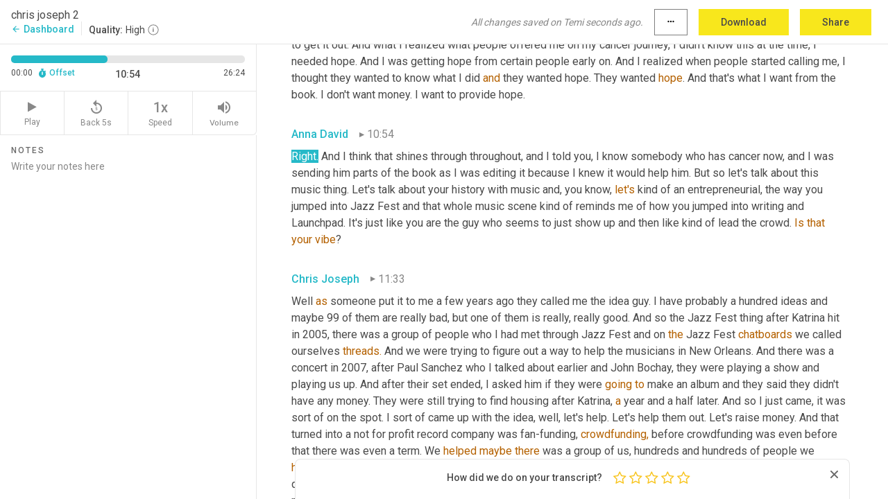

--- FILE ---
content_type: text/html; charset=utf-8
request_url: https://www.temi.com/editor/t/K0xFC4pESL0f8ctUDrvZ7Q2LFAdEbSVXHX_8tqqf-dvlwhE7S_O89IpB1RyT-ZYRu4S5pprYxzHstvzqyfZSwp0jDg4?loadFrom=DocumentDeeplink&ts=654.29
body_size: 59485
content:



<!DOCTYPE html>
<html lang="en">
<!-- Server: ip-10-2-65-174.us-west-2.compute.internal -->
<head>
    <title>Transcript Editor | temi.com</title>
    

<meta property="og:title" content="Transcript Editor | temi.com" />
<meta property="og:type" content="website" />
<meta property="og:site_name" content="temi" />
<meta property="og:description" content="Use Temi&#x2019;s free editor to polish your transcripts to 100% accuracy and edit or add speaker names. Export your transcript as a Word Doc, a PDF or a TXT file." />
<meta property="og:image" content="https://www.rev.com/content/img/temi/temi-logo-blue-text-large.jpg" />
<meta property="og:image:width" content="1121" />
<meta property="og:image:height" content="319" />
<meta property="og:url" content="https://www.temi.com/editor/t/K0xFC4pESL0f8ctUDrvZ7Q2LFAdEbSVXHX_8tqqf-dvlwhE7S_O89IpB1RyT-ZYRu4S5pprYxzHstvzqyfZSwp0jDg4" />
<meta property="fb:app_id" content="1468830553199299" />
<meta property="twitter:card" content="summary_large_image" />
<meta property="twitter:site" content="@usetemi" />


        <meta name="robots" content="noindex" />
    <meta name="viewport" content="width=device-width, initial-scale=1, maximum-scale=1, user-scalable=0">
    <meta name="format-detection" content="telephone=no">
    <meta name="apple-itunes-app" content="app-id=1269856195">
    <link href="https://fonts.googleapis.com/icon?family=Material+Icons" rel="stylesheet">
    <link href="https://cdnjs.cloudflare.com/ajax/libs/ionicons/2.0.1/css/ionicons.min.css" rel="stylesheet">

    <link rel="shortcut icon" type="image/png" href="/content/img/temi/favicon.ico"/>

        <meta name="description" content="Use Temi’s free editor to polish your transcripts to 100% accuracy and edit or add speaker names. Export your transcript as a Word Doc, a PDF or a TXT file." />

    <script>
    (function() {
        var d = document;
        var c = d.createElement('script');
        if (!('noModule' in c) && 'onbeforeload' in c) {
            var s = false;
            d.addEventListener('beforeload', function(e) {
            if (e.target === c) {
                s = true;
            } else if (!e.target.hasAttribute('nomodule') || !s) {
                return;
            }
            e.preventDefault();
            }, true);

            c.type = 'module';
            c.src = '.';
            d.head.appendChild(c);
            c.remove();
        }
    }());
</script>
    <script src="/build/polyfills.bundle.js?v=54Y5CiuWdqwffzaCVNwdd5feeFYAQvAmwO7zLd7NRrw" nomodule></script>

        

        


    <script>
        !function(t,e){var o,n,p,r;e.__SV||(window.posthog=e,e._i=[],e.init=function(i,s,a){function g(t,e){var o=e.split(".");2==o.length&&(t=t[o[0]],e=o[1]),t[e]=function(){t.push([e].concat(Array.prototype.slice.call(arguments,0)))}}(p=t.createElement("script")).type="text/javascript",p.crossOrigin="anonymous",p.async=!0,p.src=s.api_host.replace(".i.posthog.com","-assets.i.posthog.com")+"/static/array.js",(r=t.getElementsByTagName("script")[0]).parentNode.insertBefore(p,r);var u=e;for(void 0!==a?u=e[a]=[]:a="posthog",u.people=u.people||[],u.toString=function(t){var e="posthog";return"posthog"!==a&&(e+="."+a),t||(e+=" (stub)"),e},u.people.toString=function(){return u.toString(1)+".people (stub)"},o="init Ce js Ls Te Fs Ds capture Ye calculateEventProperties Us register register_once register_for_session unregister unregister_for_session Ws getFeatureFlag getFeatureFlagPayload isFeatureEnabled reloadFeatureFlags updateEarlyAccessFeatureEnrollment getEarlyAccessFeatures on onFeatureFlags onSurveysLoaded onSessionId getSurveys getActiveMatchingSurveys renderSurvey canRenderSurvey canRenderSurveyAsync identify setPersonProperties group resetGroups setPersonPropertiesForFlags resetPersonPropertiesForFlags setGroupPropertiesForFlags resetGroupPropertiesForFlags reset get_distinct_id getGroups get_session_id get_session_replay_url alias set_config startSessionRecording stopSessionRecording sessionRecordingStarted captureException loadToolbar get_property getSessionProperty Bs zs createPersonProfile Hs Ms Gs opt_in_capturing opt_out_capturing has_opted_in_capturing has_opted_out_capturing get_explicit_consent_status is_capturing clear_opt_in_out_capturing Ns debug L qs getPageViewId captureTraceFeedback captureTraceMetric".split(" "),n=0;n<o.length;n++)g(u,o[n]);e._i.push([i,s,a])},e.__SV=1)}(document,window.posthog||[]);
        posthog.init('phc_H3TKX53cD9KCYtqK9ibmvakcFWMi2A1RZzkaSy9buzR', {
            api_host: 'https://us.i.posthog.com',
            defaults: '2025-05-24',
            person_profiles: 'identified_only'
        })
    </script>


    <script src="/build/bundles/legacy/jquery.js?v=Er3_kvZhQi5m1MV07SL3ajVDOM5mKrEc_53fdNEQakA"></script>
    <script src="/build/bundles/legacy/react.js?v=fjU7eEWWWuhiPMcTKDYO6q03emFXTwNlLPTno9QlcHw"></script>
    <link href="/content/fa/css/font-awesome.css" type="text/css" rel="stylesheet">
    





    <script src="/build/landing-page.bundle.js?v=4xpT12KaJgRavuqbz804H6MRtqmC9o5229p3XEOUJ1k"></script>
    

<script>
    !function () {
        window.segmentTrackingEnabled = true;
        var analytics = window.analytics = window.analytics || []; if (!analytics.initialize) if (analytics.invoked) window.console && console.error && console.error("Segment snippet included twice."); else {
            analytics.invoked = !0; analytics.methods = ["trackSubmit", "trackClick", "trackLink", "trackForm", "pageview", "identify", "reset", "group", "track", "ready", "alias", "debug", "page", "once", "off", "on", "addSourceMiddleware", "addIntegrationMiddleware", "setAnonymousId", "addDestinationMiddleware"]; analytics.factory = function (e) { return function () { var t = Array.prototype.slice.call(arguments); t.unshift(e); analytics.push(t); return analytics } }; for (var e = 0; e < analytics.methods.length; e++) { var key = analytics.methods[e]; analytics[key] = analytics.factory(key) } analytics.load = function (key, e) { var t = document.createElement("script"); t.type = "text/javascript"; t.async = !0; t.src = 'https://evs.bubo-bubo.rev.com/vuJKUsyQcbGfLatMF8YUDz/tyKCHHbrpCEF1awtHhhquy.min.js'; var n = document.getElementsByTagName("script")[0]; n.parentNode.insertBefore(t, n); analytics._loadOptions = e }; analytics._writeKey = 'WEmx47r1UEglal6RqTQxEBV8k5L4SKYb';
                analytics._cdn = 'https://evs.bubo-bubo.rev.com';
            analytics.SNIPPET_VERSION = "4.15.3";
            if (true) {
                analytics.load('WEmx47r1UEglal6RqTQxEBV8k5L4SKYb', {
                  integrations: {
                    "Segment.io": {
                      deliveryStrategy: {
                        strategy: "batching",
                        config: {
                          size: 20,
                          timeout: 5000
                        }
                      }
                    }
                  }
                });
                analytics.ready(function () {
                    const gaIsDefined = typeof (ga) === "function";
                    const isCustomer = "customers" === "customers";
                    if (!(gaIsDefined && isCustomer)) {
                        window.analytics.page({"isMobile":"false"});
                    } else {
                        ga(function (defaultTracker) {
                            // Default tracker may be undefined if window.ga has been loaded via GTM tag instead of
                            // GA snippet and ga('create') has not been called directly (as it is in the shared
                            // "_google-analytics" partial)
                            // This will try to use the client ID from GTM's tag-specific tracker (usually the
                            // first/only tracker returned by ga.getAll) if the default doesn't exist
                            const tracker = defaultTracker || ga.getAll()[0]
                            // Don't send GA client ID in Segment event if there's no tracker
                            if (!tracker) {
                                return window.analytics.page({"isMobile":"false"});
                            }
                            const clientId = tracker.get("clientId");
                            const externalIdObject =
                            {
                                externalIds: [
                                    {
                                        id: clientId,
                                        type: "ga_client_id",
                                        collection: "users",
                                        encoding: "none"
                                    }
                                ]
                            };
                            window.analytics.page({"isMobile":"false"}, externalIdObject);
                        });
                    }
                });
            }
        }

        // Send "isMobile" property along with all segment calls
        analytics.addSourceMiddleware(({ payload, next }) => {
            payload.obj.properties = payload.obj.properties || {};
            payload.obj.properties.isMobile = "false";
            next(payload);
        });
    }();
</script>

<script type="text/javascript">
    window.segmentReset = () => {
        if (window.analytics) {
            window.analytics.reset();
        }
    }
</script>


        

        



<script>
            window.ga = window.ga || function() { (ga.q = ga.q || []).push(arguments) };
            ga.l = +new Date;
            ga('create', 'UA-18309154-16', 'auto');</script><script async src='https://www.google-analytics.com/analytics.js'></script>
<script>
    ga('set', 'dimension1', 'Anonymous');
    ga('send', 'pageview');
</script>

        


        <script src="/build/mp.bundle.js?v=6Yzpm7Gp6WjAAhVj7xVttyl7yq-y5hYiDx5IvdwyOOA"></script>
        


<script type="text/javascript">rev_Mixpanel = new ft_Mixpanel('f0edb2cb4e2ba3424bb5e1c3840aadda', '', 'temi', false);</script>
    <script>
        window.addEventListener('load', function() {
            rev_Mixpanel.trackLinks("mixpanel-link");
        });
    </script>


    
    <link href="/build/styles/pages/editors/temi.css?v=KnITRJHrLHe8kt87nvLdHp5V2LoiPB2PImmPGV12NrQ" type="text/css" rel="stylesheet">

    
    <script src="/build/bundles/legacy/temi-editor.js?v=MH10KgW3h984TMKUIMwWHUygS3ZuyEDPe-Q35PieTiw"></script>
    <script src="/build/temi.bundle.js?v=Mu3ohru1ssDPELXV_vJV_DeeI6oCmvAJQ7Mai1q0ZZY"></script>
    <script src="/build/standardized-audio-context.bundle.js?v=AnDHmGLuI19Y-cKvatZ0HsbvUEMRFtd4IkgP97PF5WM"></script>
    <script>
            !function(a,b,c,d,e,f,g,h){a.RaygunObject=e,a[e]=a[e]||function(){
            (a[e].o=a[e].o||[]).push(arguments)},f=b.createElement(c),g=b.getElementsByTagName(c)[0],
            f.async=1,f.src=d,g.parentNode.insertBefore(f,g),h=a.onerror,a.onerror=function(b,c,d,f,g){
            h&&h(b,c,d,f,g),g||(g=new Error(b)),a[e].q=a[e].q||[],a[e].q.push({
            e:g})}}(window,document,"script","//cdn.raygun.io/raygun4js/raygun.min.js","rg4js");
        

            rg4js('options', {
                debugMode: true,
                ignoreAjaxAbort: true,
                ignoreAjaxError: true,
                ignore3rdPartyErrors: true
            });
            rg4js('apiKey', 'eIWQURn3Q+LVjvLWfppMgA==');
            rg4js('enableCrashReporting', true);
        
window.rg4js = rg4js;</script>

    <meta name="viewport" content="width=device-width, initial-scale=1, maximum-scale=1, user-scalable=0" />


</head>
<body>
        

    <div id="body-wrapper">
        <div id="promo" class="promo">
            <header id="header" class="fixed-position"></header>

        </div>

        




<div class="roboto dark-gray flex flex-column vh-100">
    



<div id="root"></div>


</div>

    </div>


    <script type="text/javascript">
        $(function () {
            window.stEditor.InitEditor({
                rootElement: 'root',
                minPasswordLength: 8,
                model: {"isApproved":true,"email":"anna@annadavid.com","draft":{"id":3631672,"versionNumber":1259,"nodes":[{"object":"block","type":"Monologue","nodes":[{"nodes":[{"object":"text","leaves":[{"object":"leaf","text":"","marks":[]}]}],"object":"block","type":"Speaker","data":{"speakerId":2}},{"nodes":[{"object":"text","leaves":[{"object":"leaf","text":"00:00","marks":[]}]}],"object":"block","type":"Timestamp","data":{"seconds":0.06}},{"nodes":[{"object":"text","leaves":[{"object":"leaf","text":"So how long had you been wanting to tell your story?","marks":[]}]}],"object":"block","type":"Content","data":{"Timestamps":[{"Start":60,"End":780,"Bitc":null},{"Start":840,"End":1380,"Bitc":null},{"Start":2041,"End":2340,"Bitc":null},{"Start":2341,"End":2670,"Bitc":null},{"Start":2671,"End":2760,"Bitc":null},{"Start":2761,"End":2910,"Bitc":null},{"Start":2911,"End":3180,"Bitc":null},{"Start":3181,"End":3300,"Bitc":null},{"Start":3301,"End":3510,"Bitc":null},{"Start":3511,"End":3660,"Bitc":null},{"Start":3661,"End":4080,"Bitc":null}]}}],"data":{"monologueId":0,"customData":{}}},{"object":"block","type":"Monologue","nodes":[{"nodes":[{"object":"text","leaves":[{"object":"leaf","text":"","marks":[]}]}],"object":"block","type":"Speaker","data":{"speakerId":3}},{"nodes":[{"object":"text","leaves":[{"object":"leaf","text":"00:08","marks":[]}]}],"object":"block","type":"Timestamp","data":{"seconds":8.15}},{"nodes":[{"object":"text","leaves":[{"object":"leaf","text":"I actually, when I first got diagnosed, I was really torn about telling anyone, let alone ever having ","marks":[]},{"object":"leaf","text":"the","marks":[{"type":"LowConfidence"}]},{"object":"leaf","text":" thought of writing a book. But early on in my cancer journey, I started writing a blog and ","marks":[]},{"object":"leaf","text":"the","marks":[{"type":"LowConfidence"}]},{"object":"leaf","text":" blog got really good reactions, good responses. And then about a year into my journey, when I started doing better, I started getting calls from people from cancer patients and also from family members and friends of cancer patients, wanting to know what did I do to survive pancreatic cancer? And I probably got about, I ","marks":[]},{"object":"leaf","text":"don't","marks":[{"type":"LowConfidence"}]},{"object":"leaf","text":" ","marks":[]},{"object":"leaf","text":"know","marks":[{"type":"LowConfidence"}]},{"object":"leaf","text":", ","marks":[]},{"object":"leaf","text":"50","marks":[{"type":"LowConfidence"}]},{"object":"leaf","text":" calls over the two or three years. And so around the first of this year, early in 2020, I thought, well, so many people are asking me about ","marks":[]},{"object":"leaf","text":"the","marks":[{"type":"LowConfidence"}]},{"object":"leaf","text":" story and I knew it was a good story. I decided, well, what the heck I'm ","marks":[]},{"object":"leaf","text":"going","marks":[{"type":"LowConfidence"}]},{"object":"leaf","text":" ","marks":[]},{"object":"leaf","text":"to","marks":[{"type":"LowConfidence"}]},{"object":"leaf","text":" see if I can write a book. I knew nothing about writing a book. Nothing. Never had tried one, never attempted one. I consider myself to be a halfway decent writer, but it's a different kind of writing ","marks":[]},{"object":"leaf","text":"that","marks":[{"type":"LowConfidence"}]},{"object":"leaf","text":" I do. I do technical writing. I've never tried writing a memoir. This is a plug for you and your publishing company, but I can't remember who told me about the workshop you did in March, which I joined. And from that I hired you guys to do an outline. And then you created simultaneously when the pandemic hit, then you created the inner circle. And I joined that and from March on that's when I started writing it and going full bore. So ","marks":[]},{"object":"leaf","text":"this","marks":[{"type":"LowConfidence"}]},{"object":"leaf","text":" wasn't really a well thought out plan until this year.","marks":[]}]}],"object":"block","type":"Content","data":{"Timestamps":[{"Start":8150,"End":8300,"Bitc":null},{"Start":8301,"End":8840,"Bitc":null},{"Start":10190,"End":10400,"Bitc":null},{"Start":10401,"End":10490,"Bitc":null},{"Start":10491,"End":10760,"Bitc":null},{"Start":10761,"End":10940,"Bitc":null},{"Start":10941,"End":11720,"Bitc":null},{"Start":11721,"End":11870,"Bitc":null},{"Start":11871,"End":12080,"Bitc":null},{"Start":12081,"End":12320,"Bitc":null},{"Start":12321,"End":12800,"Bitc":null},{"Start":12801,"End":13130,"Bitc":null},{"Start":13131,"End":13460,"Bitc":null},{"Start":13461,"End":14000,"Bitc":null},{"Start":14870,"End":15140,"Bitc":null},{"Start":15141,"End":15440,"Bitc":null},{"Start":16520,"End":16730,"Bitc":null},{"Start":16731,"End":16970,"Bitc":null},{"Start":17030,"End":17030,"Bitc":null},{"Start":17031,"End":17270,"Bitc":null},{"Start":17271,"End":17360,"Bitc":null},{"Start":17361,"End":17720,"Bitc":null},{"Start":17721,"End":17780,"Bitc":null},{"Start":17781,"End":18080,"Bitc":null},{"Start":19070,"End":19290,"Bitc":null},{"Start":19340,"End":19610,"Bitc":null},{"Start":19611,"End":19910,"Bitc":null},{"Start":19911,"End":20030,"Bitc":null},{"Start":20031,"End":20390,"Bitc":null},{"Start":21110,"End":21470,"Bitc":null},{"Start":21471,"End":21740,"Bitc":null},{"Start":21741,"End":21800,"Bitc":null},{"Start":21801,"End":22100,"Bitc":null},{"Start":22101,"End":22370,"Bitc":null},{"Start":22371,"End":22430,"Bitc":null},{"Start":22431,"End":23060,"Bitc":null},{"Start":23120,"End":23300,"Bitc":null},{"Start":23360,"End":23360,"Bitc":null},{"Start":23361,"End":23750,"Bitc":null},{"Start":23751,"End":23870,"Bitc":null},{"Start":23871,"End":24080,"Bitc":null},{"Start":24081,"End":24230,"Bitc":null},{"Start":24231,"End":25100,"Bitc":null},{"Start":26210,"End":26390,"Bitc":null},{"Start":26391,"End":27170,"Bitc":null},{"Start":27890,"End":28070,"Bitc":null},{"Start":28071,"End":28520,"Bitc":null},{"Start":28550,"End":28880,"Bitc":null},{"Start":28881,"End":28910,"Bitc":null},{"Start":28911,"End":29240,"Bitc":null},{"Start":29241,"End":29480,"Bitc":null},{"Start":29481,"End":29810,"Bitc":null},{"Start":29840,"End":30290,"Bitc":null},{"Start":30291,"End":30410,"Bitc":null},{"Start":30411,"End":30470,"Bitc":null},{"Start":30471,"End":30860,"Bitc":null},{"Start":30861,"End":31130,"Bitc":null},{"Start":31131,"End":31610,"Bitc":null},{"Start":32180,"End":32300,"Bitc":null},{"Start":32301,"End":32630,"Bitc":null},{"Start":32631,"End":32870,"Bitc":null},{"Start":32871,"End":33470,"Bitc":null},{"Start":33590,"End":33830,"Bitc":null},{"Start":33831,"End":34160,"Bitc":null},{"Start":34161,"End":34340,"Bitc":null},{"Start":34341,"End":34730,"Bitc":null},{"Start":34731,"End":35450,"Bitc":null},{"Start":36020,"End":36140,"Bitc":null},{"Start":36141,"End":36530,"Bitc":null},{"Start":36531,"End":36920,"Bitc":null},{"Start":37340,"End":37730,"Bitc":null},{"Start":37731,"End":38060,"Bitc":null},{"Start":38061,"End":38150,"Bitc":null},{"Start":38151,"End":38420,"Bitc":null},{"Start":38421,"End":38540,"Bitc":null},{"Start":38421,"End":38540,"Bitc":null},{"Start":38541,"End":38840,"Bitc":null},{"Start":39680,"End":39680,"Bitc":null},{"Start":39681,"End":39740,"Bitc":null},{"Start":39741,"End":40040,"Bitc":null},{"Start":40340,"End":40580,"Bitc":null},{"Start":40581,"End":40700,"Bitc":null},{"Start":40701,"End":40820,"Bitc":null},{"Start":40821,"End":41060,"Bitc":null},{"Start":41061,"End":41180,"Bitc":null},{"Start":41181,"End":41750,"Bitc":null},{"Start":42500,"End":43040,"Bitc":null},{"Start":43041,"End":43460,"Bitc":null},{"Start":43461,"End":43610,"Bitc":null},{"Start":43910,"End":44030,"Bitc":null},{"Start":44031,"End":44300,"Bitc":null},{"Start":44301,"End":44450,"Bitc":null},{"Start":44451,"End":44690,"Bitc":null},{"Start":44840,"End":44930,"Bitc":null},{"Start":45050,"End":45050,"Bitc":null},{"Start":45260,"End":45260,"Bitc":null},{"Start":45770,"End":45770,"Bitc":null},{"Start":45771,"End":46370,"Bitc":null},{"Start":47120,"End":47390,"Bitc":null},{"Start":47391,"End":47630,"Bitc":null},{"Start":47900,"End":48050,"Bitc":null},{"Start":48051,"End":48110,"Bitc":null},{"Start":48111,"End":48320,"Bitc":null},{"Start":48321,"End":48890,"Bitc":null},{"Start":51080,"End":51230,"Bitc":null},{"Start":51231,"End":51380,"Bitc":null},{"Start":51381,"End":51680,"Bitc":null},{"Start":51681,"End":51740,"Bitc":null},{"Start":51741,"End":52100,"Bitc":null},{"Start":52101,"End":52190,"Bitc":null},{"Start":52191,"End":52370,"Bitc":null},{"Start":52371,"End":52700,"Bitc":null},{"Start":52701,"End":52970,"Bitc":null},{"Start":52971,"End":53060,"Bitc":null},{"Start":53061,"End":53750,"Bitc":null},{"Start":53751,"End":53840,"Bitc":null},{"Start":53841,"End":54080,"Bitc":null},{"Start":54081,"End":54410,"Bitc":null},{"Start":54560,"End":54710,"Bitc":null},{"Start":54711,"End":54890,"Bitc":null},{"Start":54891,"End":55100,"Bitc":null},{"Start":55101,"End":55220,"Bitc":null},{"Start":55221,"End":55670,"Bitc":null},{"Start":55671,"End":55850,"Bitc":null},{"Start":55851,"End":56270,"Bitc":null},{"Start":56930,"End":56930,"Bitc":null},{"Start":56950,"End":57440,"Bitc":null},{"Start":57441,"End":57560,"Bitc":null},{"Start":57561,"End":57680,"Bitc":null},{"Start":57681,"End":57980,"Bitc":null},{"Start":57981,"End":58100,"Bitc":null},{"Start":58101,"End":58220,"Bitc":null},{"Start":58221,"End":58280,"Bitc":null},{"Start":58281,"End":58490,"Bitc":null},{"Start":58491,"End":59090,"Bitc":null},{"Start":60950,"End":61070,"Bitc":null},{"Start":61071,"End":61520,"Bitc":null},{"Start":61521,"End":61820,"Bitc":null},{"Start":61821,"End":62060,"Bitc":null},{"Start":62061,"End":62120,"Bitc":null},{"Start":62121,"End":62360,"Bitc":null},{"Start":63260,"End":63380,"Bitc":null},{"Start":63500,"End":63500,"Bitc":null},{"Start":63560,"End":63560,"Bitc":null},{"Start":63561,"End":63710,"Bitc":null},{"Start":63711,"End":63800,"Bitc":null},{"Start":63801,"End":63860,"Bitc":null},{"Start":63861,"End":63980,"Bitc":null},{"Start":63981,"End":64160,"Bitc":null},{"Start":64161,"End":64220,"Bitc":null},{"Start":64221,"End":64430,"Bitc":null},{"Start":65960,"End":66560,"Bitc":null},{"Start":66561,"End":67160,"Bitc":null},{"Start":67550,"End":68180,"Bitc":null},{"Start":68181,"End":68600,"Bitc":null},{"Start":68660,"End":69140,"Bitc":null},{"Start":69141,"End":69170,"Bitc":null},{"Start":69171,"End":69530,"Bitc":null},{"Start":69800,"End":70310,"Bitc":null},{"Start":70910,"End":71270,"Bitc":null},{"Start":71510,"End":71660,"Bitc":null},{"Start":71661,"End":71990,"Bitc":null},{"Start":71991,"End":72170,"Bitc":null},{"Start":72171,"End":72470,"Bitc":null},{"Start":72471,"End":72980,"Bitc":null},{"Start":72981,"End":73250,"Bitc":null},{"Start":74090,"End":74270,"Bitc":null},{"Start":74271,"End":74690,"Bitc":null},{"Start":74691,"End":75050,"Bitc":null},{"Start":75051,"End":75170,"Bitc":null},{"Start":75171,"End":75260,"Bitc":null},{"Start":75261,"End":75320,"Bitc":null},{"Start":75321,"End":75650,"Bitc":null},{"Start":75651,"End":75980,"Bitc":null},{"Start":75981,"End":76310,"Bitc":null},{"Start":76311,"End":76460,"Bitc":null},{"Start":76461,"End":76580,"Bitc":null},{"Start":76581,"End":76640,"Bitc":null},{"Start":76641,"End":76940,"Bitc":null},{"Start":76941,"End":77120,"Bitc":null},{"Start":77121,"End":77180,"Bitc":null},{"Start":77181,"End":77480,"Bitc":null},{"Start":77600,"End":77600,"Bitc":null},{"Start":77601,"End":77660,"Bitc":null},{"Start":77661,"End":77840,"Bitc":null},{"Start":77841,"End":77900,"Bitc":null},{"Start":77901,"End":78080,"Bitc":null},{"Start":78081,"End":78560,"Bitc":null},{"Start":78561,"End":78950,"Bitc":null},{"Start":79610,"End":79730,"Bitc":null},{"Start":79731,"End":80030,"Bitc":null},{"Start":80031,"End":80330,"Bitc":null},{"Start":80331,"End":80810,"Bitc":null},{"Start":81050,"End":81350,"Bitc":null},{"Start":81351,"End":81890,"Bitc":null},{"Start":84470,"End":84740,"Bitc":null},{"Start":84741,"End":84890,"Bitc":null},{"Start":84891,"End":85010,"Bitc":null},{"Start":85011,"End":85430,"Bitc":null},{"Start":85431,"End":85880,"Bitc":null},{"Start":86840,"End":87140,"Bitc":null},{"Start":87141,"End":87630,"Bitc":null},{"Start":87680,"End":87860,"Bitc":null},{"Start":87861,"End":88280,"Bitc":null},{"Start":88281,"End":88610,"Bitc":null},{"Start":88611,"End":88790,"Bitc":null},{"Start":88791,"End":88970,"Bitc":null},{"Start":89300,"End":89450,"Bitc":null},{"Start":89451,"End":89660,"Bitc":null},{"Start":89661,"End":89810,"Bitc":null},{"Start":89811,"End":90080,"Bitc":null},{"Start":90081,"End":90170,"Bitc":null},{"Start":90171,"End":90590,"Bitc":null},{"Start":91820,"End":92030,"Bitc":null},{"Start":92031,"End":92570,"Bitc":null},{"Start":92571,"End":92690,"Bitc":null},{"Start":92691,"End":92870,"Bitc":null},{"Start":92871,"End":92990,"Bitc":null},{"Start":92991,"End":93710,"Bitc":null},{"Start":94430,"End":94640,"Bitc":null},{"Start":94641,"End":94760,"Bitc":null},{"Start":94761,"End":95390,"Bitc":null},{"Start":97520,"End":98330,"Bitc":null},{"Start":98360,"End":98570,"Bitc":null},{"Start":98571,"End":99020,"Bitc":null},{"Start":99410,"End":99560,"Bitc":null},{"Start":99561,"End":99890,"Bitc":null},{"Start":99891,"End":99980,"Bitc":null},{"Start":99981,"End":100310,"Bitc":null},{"Start":100311,"End":100400,"Bitc":null},{"Start":100401,"End":100520,"Bitc":null},{"Start":100521,"End":100640,"Bitc":null},{"Start":100641,"End":101270,"Bitc":null},{"Start":103220,"End":104030,"Bitc":null},{"Start":104031,"End":104180,"Bitc":null},{"Start":104181,"End":104420,"Bitc":null},{"Start":104421,"End":104930,"Bitc":null},{"Start":105470,"End":106280,"Bitc":null},{"Start":106281,"End":106400,"Bitc":null},{"Start":106401,"End":106520,"Bitc":null},{"Start":106521,"End":107000,"Bitc":null},{"Start":107001,"End":107150,"Bitc":null},{"Start":107151,"End":107300,"Bitc":null},{"Start":107301,"End":107390,"Bitc":null},{"Start":107391,"End":107840,"Bitc":null},{"Start":107841,"End":107930,"Bitc":null},{"Start":107931,"End":108110,"Bitc":null},{"Start":108111,"End":108650,"Bitc":null},{"Start":109280,"End":109430,"Bitc":null},{"Start":109431,"End":109520,"Bitc":null},{"Start":109521,"End":109880,"Bitc":null},{"Start":109881,"End":110300,"Bitc":null},{"Start":110450,"End":111260,"Bitc":null},{"Start":112520,"End":112820,"Bitc":null},{"Start":112821,"End":113210,"Bitc":null},{"Start":113211,"End":113450,"Bitc":null},{"Start":113451,"End":113630,"Bitc":null},{"Start":113631,"End":113750,"Bitc":null},{"Start":113751,"End":113810,"Bitc":null},{"Start":113811,"End":114170,"Bitc":null},{"Start":114171,"End":114470,"Bitc":null},{"Start":114471,"End":114530,"Bitc":null},{"Start":114531,"End":114620,"Bitc":null},{"Start":114621,"End":114890,"Bitc":null},{"Start":114891,"End":115070,"Bitc":null},{"Start":115071,"End":115370,"Bitc":null},{"Start":115371,"End":115630,"Bitc":null},{"Start":116330,"End":116330,"Bitc":null},{"Start":116331,"End":116660,"Bitc":null},{"Start":116661,"End":116870,"Bitc":null},{"Start":116871,"End":116930,"Bitc":null},{"Start":116931,"End":117200,"Bitc":null},{"Start":117201,"End":117530,"Bitc":null},{"Start":117531,"End":117710,"Bitc":null},{"Start":117711,"End":118250,"Bitc":null},{"Start":119540,"End":119810,"Bitc":null},{"Start":119811,"End":119990,"Bitc":null},{"Start":119991,"End":120260,"Bitc":null}]}}],"data":{"monologueId":1,"customData":{}}},{"object":"block","type":"Monologue","nodes":[{"nodes":[{"object":"text","leaves":[{"object":"leaf","text":"","marks":[]}]}],"object":"block","type":"Speaker","data":{"speakerId":2}},{"nodes":[{"object":"text","leaves":[{"object":"leaf","text":"02:01","marks":[]}]}],"object":"block","type":"Timestamp","data":{"seconds":121.16}},{"nodes":[{"object":"text","leaves":[{"object":"leaf","text":"Well, it's so interesting. Yeah. I don't know how you came to be aware of me, but you, yeah, you just popped up one day and then popped up every day thereafter for every opportunity I presented and I was like, who is this guy? And at first I get overwhelmed when new people come into my circle, literal circle. And I please forgive me, I was getting you mixed up in the beginning with the truck driver guy whose name we won't mention. I just had you two mixed up. And so I was like, okay, that guy, truck ","marks":[]},{"object":"leaf","text":"driver","marks":[{"type":"LowConfidence"}]},{"object":"leaf","text":" ","marks":[]},{"object":"leaf","text":"is","marks":[{"type":"LowConfidence"}]},{"object":"leaf","text":" writing a book on cancer. And this guy, Chris is writing a book on trucking. And then I figured it out rather quickly. And I will say that, you know, you showed up every day and ","marks":[]},{"object":"leaf","text":"have","marks":[{"type":"LowConfidence"}]},{"object":"leaf","text":" shown up every day to ","marks":[]},{"object":"leaf","text":"write","marks":[{"type":"LowConfidence"}]},{"object":"leaf","text":". ","marks":[]},{"object":"leaf","text":"And","marks":[{"type":"LowConfidence"}]},{"object":"leaf","text":" the Inner Circle for anyone who doesn't know is this monthly membership program where everybody meets Monday through Friday and writes for an hour and ","marks":[]},{"object":"leaf","text":"an","marks":[{"type":"LowConfidence"}]},{"object":"leaf","text":" enrollment will open up again in the spring of 2021. But when you, when you said I'm done with my book, was it, you know, within three months, I would say, you said that?","marks":[]}]}],"object":"block","type":"Content","data":{"Timestamps":[{"Start":121160,"End":121340,"Bitc":null},{"Start":121341,"End":121430,"Bitc":null},{"Start":121431,"End":121610,"Bitc":null},{"Start":121611,"End":122060,"Bitc":null},{"Start":122061,"End":122300,"Bitc":null},{"Start":122330,"End":122770,"Bitc":null},{"Start":122780,"End":123050,"Bitc":null},{"Start":123051,"End":123350,"Bitc":null},{"Start":123351,"End":123740,"Bitc":null},{"Start":123741,"End":123950,"Bitc":null},{"Start":124641,"End":124910,"Bitc":null},{"Start":124911,"End":125000,"Bitc":null},{"Start":125001,"End":125120,"Bitc":null},{"Start":125121,"End":125450,"Bitc":null},{"Start":125451,"End":125570,"Bitc":null},{"Start":125571,"End":125810,"Bitc":null},{"Start":125811,"End":125990,"Bitc":null},{"Start":125991,"End":126140,"Bitc":null},{"Start":126141,"End":126410,"Bitc":null},{"Start":126411,"End":126590,"Bitc":null},{"Start":126591,"End":126860,"Bitc":null},{"Start":126890,"End":127460,"Bitc":null},{"Start":127461,"End":127670,"Bitc":null},{"Start":127790,"End":128030,"Bitc":null},{"Start":128031,"End":128480,"Bitc":null},{"Start":128840,"End":129080,"Bitc":null},{"Start":129081,"End":129260,"Bitc":null},{"Start":129261,"End":129590,"Bitc":null},{"Start":129591,"End":129770,"Bitc":null},{"Start":129800,"End":130220,"Bitc":null},{"Start":130221,"End":130460,"Bitc":null},{"Start":130221,"End":130460,"Bitc":null},{"Start":130221,"End":130460,"Bitc":null},{"Start":130461,"End":131150,"Bitc":null},{"Start":132501,"End":133340,"Bitc":null},{"Start":133341,"End":133490,"Bitc":null},{"Start":133491,"End":134210,"Bitc":null},{"Start":134510,"End":134690,"Bitc":null},{"Start":134691,"End":134870,"Bitc":null},{"Start":134871,"End":135020,"Bitc":null},{"Start":135021,"End":135350,"Bitc":null},{"Start":135770,"End":135950,"Bitc":null},{"Start":136010,"End":136250,"Bitc":null},{"Start":136251,"End":136430,"Bitc":null},{"Start":136431,"End":136610,"Bitc":null},{"Start":136640,"End":136790,"Bitc":null},{"Start":136791,"End":136910,"Bitc":null},{"Start":136911,"End":137270,"Bitc":null},{"Start":137720,"End":137870,"Bitc":null},{"Start":137871,"End":138080,"Bitc":null},{"Start":138081,"End":138890,"Bitc":null},{"Start":138891,"End":139010,"Bitc":null},{"Start":139011,"End":139190,"Bitc":null},{"Start":139191,"End":139550,"Bitc":null},{"Start":139551,"End":139790,"Bitc":null},{"Start":139791,"End":140030,"Bitc":null},{"Start":140031,"End":140180,"Bitc":null},{"Start":140181,"End":140780,"Bitc":null},{"Start":141470,"End":141470,"Bitc":null},{"Start":141510,"End":142100,"Bitc":null},{"Start":142400,"End":142580,"Bitc":null},{"Start":142610,"End":142940,"Bitc":null},{"Start":143270,"End":143780,"Bitc":null},{"Start":143781,"End":144110,"Bitc":null},{"Start":144111,"End":144320,"Bitc":null},{"Start":144470,"End":144650,"Bitc":null},{"Start":144651,"End":144860,"Bitc":null},{"Start":144861,"End":145250,"Bitc":null},{"Start":145251,"End":145430,"Bitc":null},{"Start":145431,"End":145850,"Bitc":null},{"Start":145851,"End":145970,"Bitc":null},{"Start":145971,"End":146120,"Bitc":null},{"Start":146121,"End":146180,"Bitc":null},{"Start":146181,"End":146780,"Bitc":null},{"Start":146781,"End":146960,"Bitc":null},{"Start":146990,"End":147080,"Bitc":null},{"Start":147081,"End":147380,"Bitc":null},{"Start":147381,"End":147770,"Bitc":null},{"Start":147771,"End":148310,"Bitc":null},{"Start":149030,"End":149210,"Bitc":null},{"Start":149211,"End":149450,"Bitc":null},{"Start":149451,"End":149570,"Bitc":null},{"Start":149571,"End":149750,"Bitc":null},{"Start":149751,"End":150080,"Bitc":null},{"Start":151490,"End":151790,"Bitc":null},{"Start":151791,"End":152030,"Bitc":null},{"Start":152031,"End":152360,"Bitc":null},{"Start":152361,"End":152510,"Bitc":null},{"Start":152511,"End":152720,"Bitc":null},{"Start":152721,"End":153200,"Bitc":null},{"Start":153201,"End":153530,"Bitc":null},{"Start":153830,"End":153980,"Bitc":null},{"Start":153981,"End":154100,"Bitc":null},{"Start":154101,"End":154190,"Bitc":null},{"Start":154191,"End":154340,"Bitc":null},{"Start":154341,"End":154550,"Bitc":null},{"Start":154580,"End":154850,"Bitc":null},{"Start":155030,"End":155360,"Bitc":null},{"Start":155361,"End":155810,"Bitc":null},{"Start":155811,"End":156050,"Bitc":null},{"Start":156290,"End":156290,"Bitc":null},{"Start":156350,"End":156350,"Bitc":null},{"Start":156360,"End":156590,"Bitc":null},{"Start":156591,"End":156650,"Bitc":null},{"Start":156651,"End":156800,"Bitc":null},{"Start":156801,"End":156950,"Bitc":null},{"Start":156951,"End":157550,"Bitc":null},{"Start":157790,"End":157940,"Bitc":null},{"Start":158030,"End":158270,"Bitc":null},{"Start":158271,"End":158660,"Bitc":null},{"Start":158690,"End":159110,"Bitc":null},{"Start":159111,"End":159230,"Bitc":null},{"Start":159231,"End":159470,"Bitc":null},{"Start":159471,"End":159530,"Bitc":null},{"Start":159531,"End":159710,"Bitc":null},{"Start":159711,"End":159830,"Bitc":null},{"Start":159890,"End":160490,"Bitc":null},{"Start":160910,"End":161360,"Bitc":null},{"Start":161871,"End":162020,"Bitc":null},{"Start":162021,"End":162140,"Bitc":null},{"Start":162470,"End":162830,"Bitc":null},{"Start":162831,"End":162920,"Bitc":null},{"Start":162921,"End":163100,"Bitc":null},{"Start":163101,"End":163400,"Bitc":null},{"Start":163401,"End":163910,"Bitc":null},{"Start":164390,"End":164690,"Bitc":null},{"Start":165410,"End":165500,"Bitc":null},{"Start":165501,"End":165860,"Bitc":null},{"Start":165861,"End":166220,"Bitc":null},{"Start":166221,"End":166490,"Bitc":null},{"Start":166640,"End":166790,"Bitc":null},{"Start":166791,"End":166880,"Bitc":null},{"Start":166881,"End":167060,"Bitc":null},{"Start":167061,"End":167330,"Bitc":null},{"Start":167331,"End":167450,"Bitc":null},{"Start":167451,"End":167750,"Bitc":null},{"Start":167751,"End":168020,"Bitc":null},{"Start":168021,"End":168140,"Bitc":null},{"Start":168350,"End":168350,"Bitc":null},{"Start":168351,"End":168560,"Bitc":null},{"Start":168561,"End":168680,"Bitc":null},{"Start":168681,"End":168980,"Bitc":null},{"Start":168981,"End":169190,"Bitc":null},{"Start":169191,"End":169340,"Bitc":null},{"Start":169730,"End":169730,"Bitc":null},{"Start":170650,"End":170650,"Bitc":null},{"Start":170651,"End":170720,"Bitc":null},{"Start":170721,"End":170900,"Bitc":null},{"Start":170901,"End":171320,"Bitc":null},{"Start":171321,"End":171470,"Bitc":null},{"Start":171471,"End":171740,"Bitc":null},{"Start":171770,"End":171890,"Bitc":null},{"Start":171891,"End":172190,"Bitc":null},{"Start":172191,"End":172460,"Bitc":null},{"Start":172461,"End":172610,"Bitc":null},{"Start":172611,"End":172880,"Bitc":null},{"Start":172881,"End":173360,"Bitc":null},{"Start":173361,"End":173960,"Bitc":null},{"Start":173961,"End":174590,"Bitc":null},{"Start":174591,"End":174860,"Bitc":null},{"Start":175100,"End":175520,"Bitc":null},{"Start":175521,"End":175850,"Bitc":null},{"Start":175851,"End":176120,"Bitc":null},{"Start":176121,"End":176300,"Bitc":null},{"Start":176301,"End":176720,"Bitc":null},{"Start":176721,"End":176840,"Bitc":null},{"Start":176841,"End":177110,"Bitc":null},{"Start":177111,"End":177260,"Bitc":null},{"Start":177261,"End":177350,"Bitc":null},{"Start":177351,"End":177620,"Bitc":null},{"Start":178490,"End":178790,"Bitc":null},{"Start":179170,"End":179170,"Bitc":null},{"Start":179320,"End":179830,"Bitc":null},{"Start":179831,"End":179980,"Bitc":null},{"Start":179981,"End":180250,"Bitc":null},{"Start":180251,"End":180400,"Bitc":null},{"Start":180401,"End":180670,"Bitc":null},{"Start":180671,"End":180760,"Bitc":null},{"Start":180761,"End":180820,"Bitc":null},{"Start":180821,"End":181090,"Bitc":null},{"Start":181091,"End":181180,"Bitc":null},{"Start":181300,"End":182770,"Bitc":null},{"Start":183220,"End":183610,"Bitc":null},{"Start":183880,"End":184150,"Bitc":null},{"Start":184151,"End":184450,"Bitc":null},{"Start":184720,"End":184960,"Bitc":null},{"Start":184720,"End":184960,"Bitc":null},{"Start":184720,"End":184960,"Bitc":null},{"Start":185920,"End":186280,"Bitc":null},{"Start":186281,"End":186640,"Bitc":null},{"Start":186641,"End":186850,"Bitc":null},{"Start":186851,"End":187000,"Bitc":null},{"Start":187001,"End":187300,"Bitc":null},{"Start":187301,"End":187480,"Bitc":null},{"Start":187481,"End":187630,"Bitc":null},{"Start":187631,"End":187840,"Bitc":null},{"Start":187841,"End":187960,"Bitc":null},{"Start":187961,"End":188380,"Bitc":null},{"Start":188381,"End":188740,"Bitc":null},{"Start":188741,"End":189220,"Bitc":null},{"Start":189430,"End":189520,"Bitc":null},{"Start":189521,"End":189670,"Bitc":null},{"Start":189671,"End":189820,"Bitc":null},{"Start":189821,"End":189910,"Bitc":null},{"Start":189911,"End":190120,"Bitc":null},{"Start":190121,"End":190360,"Bitc":null}]}}],"data":{"monologueId":3,"customData":{}}},{"object":"block","type":"Monologue","nodes":[{"nodes":[{"object":"text","leaves":[{"object":"leaf","text":"","marks":[]}]}],"object":"block","type":"Speaker","data":{"speakerId":3}},{"nodes":[{"object":"text","leaves":[{"object":"leaf","text":"03:12","marks":[]}]}],"object":"block","type":"Timestamp","data":{"seconds":192.7}},{"nodes":[{"object":"text","leaves":[{"object":"leaf","text":"Then I was done with it. Yes. I started in March and I finished in June. Yeah.","marks":[]}]}],"object":"block","type":"Content","data":{"Timestamps":[{"Start":192700,"End":192900,"Bitc":null},{"Start":192901,"End":192960,"Bitc":null},{"Start":192961,"End":193170,"Bitc":null},{"Start":193171,"End":193410,"Bitc":null},{"Start":193411,"End":193560,"Bitc":null},{"Start":193561,"End":193680,"Bitc":null},{"Start":193710,"End":194040,"Bitc":null},{"Start":194041,"End":194380,"Bitc":null},{"Start":194400,"End":194850,"Bitc":null},{"Start":194851,"End":194940,"Bitc":null},{"Start":194941,"End":195210,"Bitc":null},{"Start":195211,"End":195330,"Bitc":null},{"Start":195331,"End":195390,"Bitc":null},{"Start":195391,"End":195780,"Bitc":null},{"Start":195781,"End":195900,"Bitc":null},{"Start":195901,"End":196230,"Bitc":null},{"Start":196260,"End":196530,"Bitc":null}]}}],"data":{"monologueId":4,"customData":{}}},{"object":"block","type":"Monologue","nodes":[{"nodes":[{"object":"text","leaves":[{"object":"leaf","text":"","marks":[]}]}],"object":"block","type":"Speaker","data":{"speakerId":2}},{"nodes":[{"object":"text","leaves":[{"object":"leaf","text":"03:17","marks":[]}]}],"object":"block","type":"Timestamp","data":{"seconds":197.13}},{"nodes":[{"object":"text","leaves":[{"object":"leaf","text":"So I was like, okay, here we go. When a non writer writes a book, it's one thing. But when a ","marks":[]},{"object":"leaf","text":"non-","marks":[{"type":"LowConfidence"}]},{"object":"leaf","text":"writer writes a book in three months, that's, and I really, and I sort of told you this, I ","marks":[]},{"object":"leaf","text":"braced","marks":[{"type":"LowConfidence"}]},{"object":"leaf","text":" myself for what's this going to look like? And I ","marks":[]},{"object":"leaf","text":"start","marks":[{"type":"LowConfidence"}]},{"object":"leaf","text":" reading it. And I had just, I hadn't read your book. I didn't know what a good writer you are and I'm not blowing smoke because you can ask most of the clients that I work with, who turn in manuscripts and I'm like, whoa this needs a ton of work. And I, and I saw immediately, not only that I wanted to keep reading, but that, but that it didn't need a lot of work. And I was so impressed, and so important. I was on board before, because I was supportive of the story, but I really got on board once I read what you've done. And it is such a Testament to, just to just saying, okay, I'm going to do this. I'm going to do this quickly and I'm going to do this well. You proved to me that it's possible. So that's pretty special, but yes, go ahead.","marks":[]}]}],"object":"block","type":"Content","data":{"Timestamps":[{"Start":197130,"End":197640,"Bitc":null},{"Start":197700,"End":197970,"Bitc":null},{"Start":197971,"End":198240,"Bitc":null},{"Start":198241,"End":198660,"Bitc":null},{"Start":198790,"End":199770,"Bitc":null},{"Start":199771,"End":200130,"Bitc":null},{"Start":200131,"End":200280,"Bitc":null},{"Start":200281,"End":200640,"Bitc":null},{"Start":200641,"End":200910,"Bitc":null},{"Start":200911,"End":200970,"Bitc":null},{"Start":200971,"End":201360,"Bitc":null},{"Start":201361,"End":201840,"Bitc":null},{"Start":201841,"End":202170,"Bitc":null},{"Start":202171,"End":202230,"Bitc":null},{"Start":202231,"End":202500,"Bitc":null},{"Start":202501,"End":202680,"Bitc":null},{"Start":202681,"End":202980,"Bitc":null},{"Start":202981,"End":203280,"Bitc":null},{"Start":203281,"End":203460,"Bitc":null},{"Start":203461,"End":203670,"Bitc":null},{"Start":203671,"End":203700,"Bitc":null},{"Start":204150,"End":204150,"Bitc":null},{"Start":204151,"End":204360,"Bitc":null},{"Start":204361,"End":204420,"Bitc":null},{"Start":204421,"End":204630,"Bitc":null},{"Start":204631,"End":204750,"Bitc":null},{"Start":204751,"End":205020,"Bitc":null},{"Start":205021,"End":205410,"Bitc":null},{"Start":205680,"End":206160,"Bitc":null},{"Start":206941,"End":207120,"Bitc":null},{"Start":207330,"End":207330,"Bitc":null},{"Start":207360,"End":207810,"Bitc":null},{"Start":207811,"End":207960,"Bitc":null},{"Start":207961,"End":208120,"Bitc":null},{"Start":208291,"End":208620,"Bitc":null},{"Start":208621,"End":208710,"Bitc":null},{"Start":208711,"End":208890,"Bitc":null},{"Start":208891,"End":208980,"Bitc":null},{"Start":208981,"End":209130,"Bitc":null},{"Start":209131,"End":209250,"Bitc":null},{"Start":209730,"End":209730,"Bitc":null},{"Start":209731,"End":210240,"Bitc":null},{"Start":210270,"End":210570,"Bitc":null},{"Start":211710,"End":212070,"Bitc":null},{"Start":212071,"End":212220,"Bitc":null},{"Start":212400,"End":212400,"Bitc":null},{"Start":212400,"End":212400,"Bitc":null},{"Start":212410,"End":212550,"Bitc":null},{"Start":212551,"End":212790,"Bitc":null},{"Start":212850,"End":213000,"Bitc":null},{"Start":213001,"End":213180,"Bitc":null},{"Start":214170,"End":214170,"Bitc":null},{"Start":214171,"End":214680,"Bitc":null},{"Start":214681,"End":214920,"Bitc":null},{"Start":215030,"End":215240,"Bitc":null},{"Start":215570,"End":215820,"Bitc":null},{"Start":215821,"End":216000,"Bitc":null},{"Start":216001,"End":216300,"Bitc":null},{"Start":217470,"End":217620,"Bitc":null},{"Start":217621,"End":217950,"Bitc":null},{"Start":217951,"End":218190,"Bitc":null},{"Start":218191,"End":218280,"Bitc":null},{"Start":218281,"End":218430,"Bitc":null},{"Start":218460,"End":218550,"Bitc":null},{"Start":218551,"End":218820,"Bitc":null},{"Start":218821,"End":219090,"Bitc":null},{"Start":219091,"End":219270,"Bitc":null},{"Start":219271,"End":219300,"Bitc":null},{"Start":219301,"End":219510,"Bitc":null},{"Start":219511,"End":219750,"Bitc":null},{"Start":219751,"End":219900,"Bitc":null},{"Start":219901,"End":220080,"Bitc":null},{"Start":220320,"End":220560,"Bitc":null},{"Start":220590,"End":220770,"Bitc":null},{"Start":220771,"End":221040,"Bitc":null},{"Start":221041,"End":221280,"Bitc":null},{"Start":221281,"End":221610,"Bitc":null},{"Start":221611,"End":221910,"Bitc":null},{"Start":221911,"End":222000,"Bitc":null},{"Start":222001,"End":222180,"Bitc":null},{"Start":222210,"End":222570,"Bitc":null},{"Start":222571,"End":222900,"Bitc":null},{"Start":222901,"End":222960,"Bitc":null},{"Start":222961,"End":223020,"Bitc":null},{"Start":223021,"End":223470,"Bitc":null},{"Start":223471,"End":223590,"Bitc":null},{"Start":223591,"End":223650,"Bitc":null},{"Start":223651,"End":223920,"Bitc":null},{"Start":223921,"End":224100,"Bitc":null},{"Start":224130,"End":224220,"Bitc":null},{"Start":224221,"End":224490,"Bitc":null},{"Start":224491,"End":224610,"Bitc":null},{"Start":224611,"End":225210,"Bitc":null},{"Start":225211,"End":225300,"Bitc":null},{"Start":225301,"End":225450,"Bitc":null},{"Start":225451,"End":225660,"Bitc":null},{"Start":226470,"End":226470,"Bitc":null},{"Start":227220,"End":227460,"Bitc":null},{"Start":227461,"End":227700,"Bitc":null},{"Start":227701,"End":227760,"Bitc":null},{"Start":227761,"End":227970,"Bitc":null},{"Start":227971,"End":228090,"Bitc":null},{"Start":228091,"End":228360,"Bitc":null},{"Start":228361,"End":228480,"Bitc":null},{"Start":228481,"End":228660,"Bitc":null},{"Start":229050,"End":229200,"Bitc":null},{"Start":229201,"End":229500,"Bitc":null},{"Start":229590,"End":229980,"Bitc":null},{"Start":230010,"End":231000,"Bitc":null},{"Start":231150,"End":231360,"Bitc":null},{"Start":231361,"End":231600,"Bitc":null},{"Start":231601,"End":231750,"Bitc":null},{"Start":231751,"End":231840,"Bitc":null},{"Start":231841,"End":232140,"Bitc":null},{"Start":232141,"End":232230,"Bitc":null},{"Start":232231,"End":232440,"Bitc":null},{"Start":232441,"End":232830,"Bitc":null},{"Start":232831,"End":233040,"Bitc":null},{"Start":233041,"End":233340,"Bitc":null},{"Start":233460,"End":233640,"Bitc":null},{"Start":233641,"End":233820,"Bitc":null},{"Start":233821,"End":233910,"Bitc":null},{"Start":233911,"End":234240,"Bitc":null},{"Start":234241,"End":234450,"Bitc":null},{"Start":234451,"End":234510,"Bitc":null},{"Start":234511,"End":234750,"Bitc":null},{"Start":234751,"End":234840,"Bitc":null},{"Start":234841,"End":235170,"Bitc":null},{"Start":235200,"End":235350,"Bitc":null},{"Start":235351,"End":235440,"Bitc":null},{"Start":235441,"End":235650,"Bitc":null},{"Start":235651,"End":236070,"Bitc":null},{"Start":236071,"End":236730,"Bitc":null},{"Start":237030,"End":237240,"Bitc":null},{"Start":237500,"End":237810,"Bitc":null},{"Start":237811,"End":238170,"Bitc":null},{"Start":238200,"End":238260,"Bitc":null},{"Start":238261,"End":238410,"Bitc":null},{"Start":238411,"End":238590,"Bitc":null},{"Start":238591,"End":238830,"Bitc":null},{"Start":238831,"End":239310,"Bitc":null},{"Start":239311,"End":239640,"Bitc":null},{"Start":239641,"End":239700,"Bitc":null},{"Start":239701,"End":239850,"Bitc":null},{"Start":239851,"End":240300,"Bitc":null},{"Start":240301,"End":240420,"Bitc":null},{"Start":240421,"End":240510,"Bitc":null},{"Start":240511,"End":240930,"Bitc":null},{"Start":240931,"End":241110,"Bitc":null},{"Start":241111,"End":241260,"Bitc":null},{"Start":241261,"End":241920,"Bitc":null},{"Start":241921,"End":242130,"Bitc":null},{"Start":242131,"End":242280,"Bitc":null},{"Start":242281,"End":242550,"Bitc":null},{"Start":242551,"End":242760,"Bitc":null},{"Start":242761,"End":242880,"Bitc":null},{"Start":242881,"End":243120,"Bitc":null},{"Start":243121,"End":243270,"Bitc":null},{"Start":243360,"End":243360,"Bitc":null},{"Start":243390,"End":243780,"Bitc":null},{"Start":244290,"End":244710,"Bitc":null},{"Start":245040,"End":245190,"Bitc":null},{"Start":245191,"End":245460,"Bitc":null},{"Start":245461,"End":245700,"Bitc":null},{"Start":245701,"End":245760,"Bitc":null},{"Start":245761,"End":246330,"Bitc":null},{"Start":246331,"End":246450,"Bitc":null},{"Start":246451,"End":246810,"Bitc":null},{"Start":247320,"End":247470,"Bitc":null},{"Start":247471,"End":247740,"Bitc":null},{"Start":247741,"End":248100,"Bitc":null},{"Start":248310,"End":248580,"Bitc":null},{"Start":248640,"End":248790,"Bitc":null},{"Start":248791,"End":248970,"Bitc":null},{"Start":248971,"End":249030,"Bitc":null},{"Start":249031,"End":249270,"Bitc":null},{"Start":249271,"End":249570,"Bitc":null},{"Start":249630,"End":249780,"Bitc":null},{"Start":249781,"End":249930,"Bitc":null},{"Start":249931,"End":249990,"Bitc":null},{"Start":249991,"End":250170,"Bitc":null},{"Start":250171,"End":250380,"Bitc":null},{"Start":250560,"End":251100,"Bitc":null},{"Start":251220,"End":251400,"Bitc":null},{"Start":251401,"End":251520,"Bitc":null},{"Start":251521,"End":251700,"Bitc":null},{"Start":251701,"End":251760,"Bitc":null},{"Start":251761,"End":251970,"Bitc":null},{"Start":251761,"End":251970,"Bitc":null},{"Start":251971,"End":252240,"Bitc":null},{"Start":252780,"End":253020,"Bitc":null},{"Start":253021,"End":253380,"Bitc":null},{"Start":253381,"End":253470,"Bitc":null},{"Start":253471,"End":253590,"Bitc":null},{"Start":253591,"End":253740,"Bitc":null},{"Start":253741,"End":253830,"Bitc":null},{"Start":253831,"End":254400,"Bitc":null},{"Start":256080,"End":256350,"Bitc":null},{"Start":256351,"End":256650,"Bitc":null},{"Start":256651,"End":256890,"Bitc":null},{"Start":256891,"End":257370,"Bitc":null},{"Start":257430,"End":257760,"Bitc":null},{"Start":258660,"End":259050,"Bitc":null},{"Start":259080,"End":259200,"Bitc":null},{"Start":259201,"End":259350,"Bitc":null}]}}],"data":{"monologueId":5,"customData":{}}},{"object":"block","type":"Monologue","nodes":[{"nodes":[{"object":"text","leaves":[{"object":"leaf","text":"","marks":[]}]}],"object":"block","type":"Speaker","data":{"speakerId":3}},{"nodes":[{"object":"text","leaves":[{"object":"leaf","text":"04:20","marks":[]}]}],"object":"block","type":"Timestamp","data":{"seconds":260.52}},{"nodes":[{"object":"text","leaves":[{"object":"leaf","text":"First of all, thank you for that. That's very nice to hear. I, like I said, I always knew I had a great story. I always knew that. I didn't know if I could write it. What I learned, one of the many things I've learned in this process is that it's one thing to write the book, but it's quite another thing to go through the editing process, which has been wonderful. Absolutely wonderful. That's a lot of work ","marks":[]},{"object":"leaf","text":"too","marks":[{"type":"LowConfidence"}]},{"object":"leaf","text":". It's a lot of work. I thought when I finished in June, I started ","marks":[]},{"object":"leaf","text":"to","marks":[{"type":"LowConfidence"}]},{"object":"leaf","text":" ","marks":[]},{"object":"leaf","text":"take","marks":[{"type":"LowConfidence"}]},{"object":"leaf","text":" a deep breath ","marks":[]},{"object":"leaf","text":"and","marks":[{"type":"LowConfidence"}]},{"object":"leaf","text":" then I got the first set of comments back from one of your staff. ","marks":[]},{"object":"leaf","text":"Okay","marks":[{"type":"LowConfidence"}]},{"object":"leaf","text":". I got to dig in again. I gotta dig it again. So the last three months, it's not like I've been relaxing. It's been a lot of work since ","marks":[]},{"object":"leaf","text":"I've","marks":[{"type":"LowConfidence"}]},{"object":"leaf","text":" finished writing.","marks":[]}]}],"object":"block","type":"Content","data":{"Timestamps":[{"Start":260520,"End":260790,"Bitc":null},{"Start":260791,"End":260850,"Bitc":null},{"Start":260851,"End":260940,"Bitc":null},{"Start":260941,"End":261210,"Bitc":null},{"Start":261211,"End":261300,"Bitc":null},{"Start":261301,"End":261450,"Bitc":null},{"Start":261451,"End":261660,"Bitc":null},{"Start":261661,"End":261840,"Bitc":null},{"Start":261841,"End":262050,"Bitc":null},{"Start":262051,"End":262320,"Bitc":null},{"Start":262321,"End":262410,"Bitc":null},{"Start":262411,"End":262740,"Bitc":null},{"Start":263210,"End":263540,"Bitc":null},{"Start":264450,"End":264630,"Bitc":null},{"Start":264631,"End":264690,"Bitc":null},{"Start":264691,"End":264900,"Bitc":null},{"Start":264901,"End":264990,"Bitc":null},{"Start":264991,"End":265290,"Bitc":null},{"Start":265291,"End":265470,"Bitc":null},{"Start":265471,"End":265560,"Bitc":null},{"Start":265561,"End":265710,"Bitc":null},{"Start":265711,"End":265770,"Bitc":null},{"Start":265771,"End":266010,"Bitc":null},{"Start":266011,"End":266400,"Bitc":null},{"Start":267030,"End":267150,"Bitc":null},{"Start":267151,"End":267450,"Bitc":null},{"Start":267451,"End":267630,"Bitc":null},{"Start":267631,"End":267930,"Bitc":null},{"Start":269100,"End":269250,"Bitc":null},{"Start":269251,"End":269640,"Bitc":null},{"Start":269641,"End":269970,"Bitc":null},{"Start":269971,"End":270090,"Bitc":null},{"Start":270091,"End":270180,"Bitc":null},{"Start":270181,"End":270330,"Bitc":null},{"Start":270331,"End":270660,"Bitc":null},{"Start":270661,"End":270810,"Bitc":null},{"Start":271290,"End":271560,"Bitc":null},{"Start":271561,"End":271680,"Bitc":null},{"Start":271561,"End":271680,"Bitc":null},{"Start":271681,"End":272130,"Bitc":null},{"Start":272281,"End":272340,"Bitc":null},{"Start":272341,"End":272400,"Bitc":null},{"Start":272401,"End":272640,"Bitc":null},{"Start":272641,"End":272880,"Bitc":null},{"Start":272881,"End":273030,"Bitc":null},{"Start":273031,"End":273240,"Bitc":null},{"Start":273241,"End":273300,"Bitc":null},{"Start":273301,"End":273480,"Bitc":null},{"Start":273481,"End":274140,"Bitc":null},{"Start":274170,"End":274470,"Bitc":null},{"Start":274471,"End":274770,"Bitc":null},{"Start":275730,"End":275970,"Bitc":null},{"Start":275971,"End":276270,"Bitc":null},{"Start":276271,"End":276510,"Bitc":null},{"Start":276511,"End":276720,"Bitc":null},{"Start":276721,"End":277020,"Bitc":null},{"Start":277021,"End":277110,"Bitc":null},{"Start":277111,"End":277530,"Bitc":null},{"Start":278460,"End":278700,"Bitc":null},{"Start":278701,"End":278880,"Bitc":null},{"Start":278881,"End":279210,"Bitc":null},{"Start":279211,"End":279540,"Bitc":null},{"Start":279541,"End":279870,"Bitc":null},{"Start":279871,"End":280080,"Bitc":null},{"Start":280081,"End":280320,"Bitc":null},{"Start":280321,"End":280470,"Bitc":null},{"Start":280471,"End":280620,"Bitc":null},{"Start":280621,"End":280920,"Bitc":null},{"Start":280921,"End":281430,"Bitc":null},{"Start":281431,"End":281640,"Bitc":null},{"Start":281641,"End":281790,"Bitc":null},{"Start":281791,"End":282000,"Bitc":null},{"Start":282030,"End":282690,"Bitc":null},{"Start":282750,"End":283260,"Bitc":null},{"Start":283261,"End":283800,"Bitc":null},{"Start":284880,"End":285150,"Bitc":null},{"Start":285151,"End":285210,"Bitc":null},{"Start":285211,"End":285360,"Bitc":null},{"Start":285361,"End":285420,"Bitc":null},{"Start":285421,"End":285600,"Bitc":null},{"Start":285900,"End":285900,"Bitc":null},{"Start":286500,"End":286710,"Bitc":null},{"Start":286711,"End":286770,"Bitc":null},{"Start":286771,"End":286980,"Bitc":null},{"Start":286981,"End":287040,"Bitc":null},{"Start":287041,"End":287340,"Bitc":null},{"Start":288420,"End":288740,"Bitc":null},{"Start":288780,"End":289020,"Bitc":null},{"Start":289021,"End":289170,"Bitc":null},{"Start":289171,"End":289290,"Bitc":null},{"Start":289291,"End":289710,"Bitc":null},{"Start":289711,"End":289800,"Bitc":null},{"Start":289801,"End":290130,"Bitc":null},{"Start":290131,"End":290460,"Bitc":null},{"Start":290461,"End":290790,"Bitc":null},{"Start":290850,"End":290850,"Bitc":null},{"Start":291060,"End":291060,"Bitc":null},{"Start":291080,"End":291130,"Bitc":null},{"Start":291131,"End":291360,"Bitc":null},{"Start":291361,"End":291720,"Bitc":null},{"Start":292050,"End":292050,"Bitc":null},{"Start":292500,"End":292650,"Bitc":null},{"Start":292651,"End":292710,"Bitc":null},{"Start":292711,"End":292920,"Bitc":null},{"Start":292921,"End":293040,"Bitc":null},{"Start":293041,"End":293340,"Bitc":null},{"Start":293341,"End":293490,"Bitc":null},{"Start":293491,"End":293550,"Bitc":null},{"Start":293551,"End":293970,"Bitc":null},{"Start":293971,"End":294240,"Bitc":null},{"Start":294270,"End":294600,"Bitc":null},{"Start":295981,"End":296130,"Bitc":null},{"Start":296131,"End":296190,"Bitc":null},{"Start":296191,"End":296310,"Bitc":null},{"Start":296311,"End":296820,"Bitc":null},{"Start":297910,"End":297910,"Bitc":null},{"Start":298860,"End":298980,"Bitc":null},{"Start":298860,"End":298980,"Bitc":null},{"Start":298981,"End":299250,"Bitc":null},{"Start":299251,"End":299490,"Bitc":null},{"Start":299491,"End":299610,"Bitc":null},{"Start":299611,"End":300000,"Bitc":null},{"Start":300090,"End":300180,"Bitc":null},{"Start":300181,"End":300450,"Bitc":null},{"Start":300451,"End":300660,"Bitc":null},{"Start":300661,"End":300750,"Bitc":null},{"Start":300751,"End":301140,"Bitc":null},{"Start":301170,"End":301520,"Bitc":null},{"Start":301540,"End":301620,"Bitc":null},{"Start":301621,"End":301860,"Bitc":null},{"Start":301861,"End":302040,"Bitc":null},{"Start":302041,"End":302280,"Bitc":null},{"Start":302281,"End":302400,"Bitc":null},{"Start":302401,"End":302580,"Bitc":null},{"Start":302581,"End":302730,"Bitc":null},{"Start":302731,"End":302880,"Bitc":null},{"Start":302881,"End":303150,"Bitc":null},{"Start":303810,"End":304560,"Bitc":null},{"Start":305400,"End":305550,"Bitc":null},{"Start":305551,"End":305700,"Bitc":null},{"Start":305701,"End":305730,"Bitc":null},{"Start":305731,"End":305910,"Bitc":null},{"Start":305911,"End":305970,"Bitc":null},{"Start":305971,"End":306180,"Bitc":null},{"Start":306181,"End":306420,"Bitc":null},{"Start":306540,"End":306540,"Bitc":null},{"Start":306541,"End":306870,"Bitc":null},{"Start":306871,"End":307140,"Bitc":null}]}}],"data":{"monologueId":6,"customData":{}}},{"object":"block","type":"Monologue","nodes":[{"nodes":[{"object":"text","leaves":[{"object":"leaf","text":"","marks":[]}]}],"object":"block","type":"Speaker","data":{"speakerId":2}},{"nodes":[{"object":"text","leaves":[{"object":"leaf","text":"05:08","marks":[]}]}],"object":"block","type":"Timestamp","data":{"seconds":308.13}},{"nodes":[{"object":"text","leaves":[{"object":"leaf","text":"Yeah. I mean, as the expression goes, writing is rewriting and people don't know that, and you've been such a good sport. And I mean, working hard and saying, thank you the whole way. ","marks":[]},{"object":"leaf","text":"That's","marks":[{"type":"LowConfidence"}]},{"object":"leaf","text":" not, everybody is so grateful. There are annoyed sometimes, but we have to make it the best, you know, the best quality thing we can or what's the point of releasing it.","marks":[]}]}],"object":"block","type":"Content","data":{"Timestamps":[{"Start":308130,"End":308640,"Bitc":null},{"Start":308670,"End":308820,"Bitc":null},{"Start":308821,"End":309060,"Bitc":null},{"Start":309061,"End":309390,"Bitc":null},{"Start":309391,"End":309630,"Bitc":null},{"Start":309631,"End":310200,"Bitc":null},{"Start":310201,"End":310500,"Bitc":null},{"Start":310501,"End":310890,"Bitc":null},{"Start":310891,"End":311040,"Bitc":null},{"Start":311041,"End":311790,"Bitc":null},{"Start":312180,"End":312660,"Bitc":null},{"Start":312690,"End":313080,"Bitc":null},{"Start":313081,"End":313620,"Bitc":null},{"Start":314070,"End":314400,"Bitc":null},{"Start":314401,"End":314730,"Bitc":null},{"Start":314731,"End":314820,"Bitc":null},{"Start":314821,"End":315030,"Bitc":null},{"Start":315031,"End":315180,"Bitc":null},{"Start":315181,"End":315630,"Bitc":null},{"Start":315631,"End":315720,"Bitc":null},{"Start":315721,"End":315900,"Bitc":null},{"Start":315901,"End":316410,"Bitc":null},{"Start":316470,"End":316800,"Bitc":null},{"Start":316801,"End":316890,"Bitc":null},{"Start":316891,"End":317220,"Bitc":null},{"Start":317280,"End":317670,"Bitc":null},{"Start":317671,"End":317910,"Bitc":null},{"Start":317911,"End":318120,"Bitc":null},{"Start":318121,"End":318390,"Bitc":null},{"Start":318420,"End":318720,"Bitc":null},{"Start":318721,"End":318870,"Bitc":null},{"Start":318871,"End":318990,"Bitc":null},{"Start":318991,"End":319200,"Bitc":null},{"Start":319201,"End":319380,"Bitc":null},{"Start":320460,"End":320460,"Bitc":null},{"Start":321030,"End":321270,"Bitc":null},{"Start":321271,"End":321840,"Bitc":null},{"Start":322140,"End":322290,"Bitc":null},{"Start":322291,"End":322440,"Bitc":null},{"Start":322441,"End":323100,"Bitc":null},{"Start":323370,"End":323670,"Bitc":null},{"Start":323671,"End":323730,"Bitc":null},{"Start":323940,"End":323940,"Bitc":null},{"Start":324151,"End":324810,"Bitc":null},{"Start":324840,"End":325020,"Bitc":null},{"Start":325021,"End":325170,"Bitc":null},{"Start":325171,"End":325500,"Bitc":null},{"Start":325501,"End":325650,"Bitc":null},{"Start":325651,"End":325980,"Bitc":null},{"Start":325981,"End":326220,"Bitc":null},{"Start":326250,"End":326370,"Bitc":null},{"Start":326371,"End":326850,"Bitc":null},{"Start":327330,"End":327510,"Bitc":null},{"Start":327511,"End":327690,"Bitc":null},{"Start":327870,"End":328080,"Bitc":null},{"Start":328081,"End":328350,"Bitc":null},{"Start":328351,"End":328800,"Bitc":null},{"Start":328801,"End":329010,"Bitc":null},{"Start":329011,"End":329160,"Bitc":null},{"Start":329161,"End":329580,"Bitc":null},{"Start":329730,"End":329940,"Bitc":null},{"Start":329950,"End":330300,"Bitc":null},{"Start":330301,"End":330390,"Bitc":null},{"Start":330391,"End":330630,"Bitc":null},{"Start":330631,"End":330690,"Bitc":null},{"Start":330691,"End":331170,"Bitc":null},{"Start":331171,"End":331320,"Bitc":null}]}}],"data":{"monologueId":7,"customData":{}}},{"object":"block","type":"Monologue","nodes":[{"nodes":[{"object":"text","leaves":[{"object":"leaf","text":"","marks":[]}]}],"object":"block","type":"Speaker","data":{"speakerId":3}},{"nodes":[{"object":"text","leaves":[{"object":"leaf","text":"05:31","marks":[]}]}],"object":"block","type":"Timestamp","data":{"seconds":331.83}},{"nodes":[{"object":"text","leaves":[{"object":"leaf","text":"I never got annoyed because first of all, 99.9% of the comments were great. Second of all, I knew that the comments were making the book better and they did make it better. They made it much better. So I never had a problem at all, ","marks":[]},{"object":"leaf","text":"at","marks":[{"type":"LowConfidence"}]},{"object":"leaf","text":" ","marks":[]},{"object":"leaf","text":"all","marks":[{"type":"LowConfidence"}]},{"object":"leaf","text":".","marks":[]}]}],"object":"block","type":"Content","data":{"Timestamps":[{"Start":331830,"End":332240,"Bitc":null},{"Start":332250,"End":332550,"Bitc":null},{"Start":332551,"End":332730,"Bitc":null},{"Start":332731,"End":333120,"Bitc":null},{"Start":333150,"End":333930,"Bitc":null},{"Start":334050,"End":334380,"Bitc":null},{"Start":334381,"End":334440,"Bitc":null},{"Start":334441,"End":334950,"Bitc":null},{"Start":335250,"End":336750,"Bitc":null},{"Start":336751,"End":336810,"Bitc":null},{"Start":336811,"End":336870,"Bitc":null},{"Start":336871,"End":337350,"Bitc":null},{"Start":337440,"End":337440,"Bitc":null},{"Start":337441,"End":337830,"Bitc":null},{"Start":338250,"End":338610,"Bitc":null},{"Start":338611,"End":338700,"Bitc":null},{"Start":338701,"End":338910,"Bitc":null},{"Start":338911,"End":339060,"Bitc":null},{"Start":339061,"End":339720,"Bitc":null},{"Start":339780,"End":339990,"Bitc":null},{"Start":339991,"End":340080,"Bitc":null},{"Start":340081,"End":340560,"Bitc":null},{"Start":340561,"End":340680,"Bitc":null},{"Start":340681,"End":341040,"Bitc":null},{"Start":341041,"End":341160,"Bitc":null},{"Start":341161,"End":341370,"Bitc":null},{"Start":341371,"End":341790,"Bitc":null},{"Start":342390,"End":342540,"Bitc":null},{"Start":342541,"End":342600,"Bitc":null},{"Start":342601,"End":342780,"Bitc":null},{"Start":342781,"End":342990,"Bitc":null},{"Start":342991,"End":343080,"Bitc":null},{"Start":343081,"End":343320,"Bitc":null},{"Start":343321,"End":343440,"Bitc":null},{"Start":343441,"End":343620,"Bitc":null},{"Start":343621,"End":343680,"Bitc":null},{"Start":343740,"End":344070,"Bitc":null},{"Start":344071,"End":344430,"Bitc":null},{"Start":345690,"End":345930,"Bitc":null},{"Start":345931,"End":346090,"Bitc":null},{"Start":346200,"End":346470,"Bitc":null},{"Start":346471,"End":346590,"Bitc":null},{"Start":346591,"End":346650,"Bitc":null},{"Start":346651,"End":346950,"Bitc":null},{"Start":346951,"End":347070,"Bitc":null},{"Start":347071,"End":347340,"Bitc":null},{"Start":348060,"End":348060,"Bitc":null},{"Start":348320,"End":348320,"Bitc":null}]}}],"data":{"monologueId":8,"customData":{}}},{"object":"block","type":"Monologue","nodes":[{"nodes":[{"object":"text","leaves":[{"object":"leaf","text":"","marks":[]}]}],"object":"block","type":"Speaker","data":{"speakerId":2}},{"nodes":[{"object":"text","leaves":[{"object":"leaf","text":"05:49","marks":[]}]}],"object":"block","type":"Timestamp","data":{"seconds":349.11}},{"nodes":[{"object":"text","leaves":[{"object":"leaf","text":"Well, and so then, as we've discussed many times, the launch is a whole different thing. And frankly, ","marks":[]},{"object":"leaf","text":"because","marks":[{"type":"LowConfidence"}]},{"object":"leaf","text":" we get to take as authors, we get to make that as, as hard or as easy as short or as long as we want to. That's the good news. But you know, and I'll tell you with my own book, I'm taking a pause and then I'm going right back into it again, because you know, each book is something that is going to be around for the rest of our lives and after. So why not really go for it? So talk to me about your launch plans.","marks":[]}]}],"object":"block","type":"Content","data":{"Timestamps":[{"Start":349110,"End":349470,"Bitc":null},{"Start":350250,"End":350400,"Bitc":null},{"Start":350401,"End":350640,"Bitc":null},{"Start":350641,"End":351300,"Bitc":null},{"Start":351810,"End":352170,"Bitc":null},{"Start":352171,"End":352380,"Bitc":null},{"Start":352381,"End":352860,"Bitc":null},{"Start":352861,"End":353310,"Bitc":null},{"Start":353311,"End":353760,"Bitc":null},{"Start":353761,"End":353940,"Bitc":null},{"Start":353941,"End":354510,"Bitc":null},{"Start":354540,"End":354780,"Bitc":null},{"Start":354781,"End":354840,"Bitc":null},{"Start":354841,"End":355770,"Bitc":null},{"Start":355800,"End":356400,"Bitc":null},{"Start":356490,"End":357000,"Bitc":null},{"Start":357350,"End":357650,"Bitc":null},{"Start":357710,"End":358490,"Bitc":null},{"Start":359240,"End":359240,"Bitc":null},{"Start":359241,"End":359360,"Bitc":null},{"Start":359361,"End":359510,"Bitc":null},{"Start":359511,"End":359630,"Bitc":null},{"Start":359631,"End":359960,"Bitc":null},{"Start":359961,"End":360230,"Bitc":null},{"Start":360231,"End":360650,"Bitc":null},{"Start":360651,"End":360800,"Bitc":null},{"Start":360801,"End":360980,"Bitc":null},{"Start":360981,"End":361070,"Bitc":null},{"Start":361071,"End":361340,"Bitc":null},{"Start":361341,"End":361550,"Bitc":null},{"Start":361551,"End":361760,"Bitc":null},{"Start":362000,"End":362210,"Bitc":null},{"Start":362211,"End":362810,"Bitc":null},{"Start":362840,"End":363080,"Bitc":null},{"Start":363081,"End":363260,"Bitc":null},{"Start":363290,"End":363980,"Bitc":null},{"Start":364280,"End":364460,"Bitc":null},{"Start":364461,"End":364910,"Bitc":null},{"Start":364911,"End":365090,"Bitc":null},{"Start":365091,"End":365270,"Bitc":null},{"Start":365271,"End":365630,"Bitc":null},{"Start":365631,"End":365780,"Bitc":null},{"Start":365781,"End":365930,"Bitc":null},{"Start":365931,"End":366260,"Bitc":null},{"Start":366261,"End":366410,"Bitc":null},{"Start":366440,"End":366770,"Bitc":null},{"Start":366771,"End":366890,"Bitc":null},{"Start":366891,"End":367130,"Bitc":null},{"Start":367131,"End":367550,"Bitc":null},{"Start":367820,"End":368270,"Bitc":null},{"Start":369170,"End":369350,"Bitc":null},{"Start":369351,"End":369470,"Bitc":null},{"Start":369471,"End":369560,"Bitc":null},{"Start":369561,"End":369620,"Bitc":null},{"Start":369621,"End":369770,"Bitc":null},{"Start":369771,"End":369860,"Bitc":null},{"Start":369861,"End":369980,"Bitc":null},{"Start":369981,"End":370130,"Bitc":null},{"Start":370131,"End":370310,"Bitc":null},{"Start":370311,"End":370550,"Bitc":null},{"Start":370610,"End":370790,"Bitc":null},{"Start":370791,"End":371180,"Bitc":null},{"Start":371181,"End":371270,"Bitc":null},{"Start":371271,"End":371960,"Bitc":null},{"Start":372530,"End":372710,"Bitc":null},{"Start":372711,"End":372860,"Bitc":null},{"Start":372861,"End":372980,"Bitc":null},{"Start":372981,"End":373430,"Bitc":null},{"Start":373431,"End":373730,"Bitc":null},{"Start":373731,"End":374000,"Bitc":null},{"Start":374001,"End":374330,"Bitc":null},{"Start":374331,"End":374450,"Bitc":null},{"Start":374451,"End":374870,"Bitc":null},{"Start":374930,"End":375590,"Bitc":null},{"Start":375830,"End":376010,"Bitc":null},{"Start":376011,"End":376130,"Bitc":null},{"Start":376710,"End":377210,"Bitc":null},{"Start":377211,"End":377510,"Bitc":null},{"Start":377511,"End":377630,"Bitc":null},{"Start":377631,"End":377960,"Bitc":null},{"Start":377961,"End":378110,"Bitc":null},{"Start":378230,"End":378410,"Bitc":null},{"Start":378411,"End":378530,"Bitc":null},{"Start":378531,"End":378590,"Bitc":null},{"Start":378591,"End":378650,"Bitc":null},{"Start":378651,"End":378890,"Bitc":null},{"Start":378891,"End":378980,"Bitc":null},{"Start":378981,"End":379070,"Bitc":null},{"Start":379071,"End":379280,"Bitc":null},{"Start":379281,"End":379340,"Bitc":null},{"Start":379341,"End":379460,"Bitc":null},{"Start":379461,"End":379730,"Bitc":null},{"Start":379731,"End":379880,"Bitc":null},{"Start":379881,"End":380360,"Bitc":null},{"Start":380361,"End":380810,"Bitc":null},{"Start":381050,"End":381380,"Bitc":null},{"Start":381381,"End":381680,"Bitc":null},{"Start":381681,"End":382040,"Bitc":null},{"Start":382041,"End":382220,"Bitc":null},{"Start":382221,"End":382400,"Bitc":null},{"Start":382401,"End":382490,"Bitc":null},{"Start":382491,"End":382610,"Bitc":null},{"Start":382611,"End":383030,"Bitc":null},{"Start":383031,"End":383120,"Bitc":null},{"Start":383121,"End":383240,"Bitc":null},{"Start":383241,"End":383450,"Bitc":null},{"Start":383451,"End":383570,"Bitc":null},{"Start":383571,"End":383930,"Bitc":null},{"Start":383931,"End":384110,"Bitc":null}]}}],"data":{"monologueId":9,"customData":{}}},{"object":"block","type":"Monologue","nodes":[{"nodes":[{"object":"text","leaves":[{"object":"leaf","text":"","marks":[]}]}],"object":"block","type":"Speaker","data":{"speakerId":3}},{"nodes":[{"object":"text","leaves":[{"object":"leaf","text":"06:27","marks":[]}]}],"object":"block","type":"Timestamp","data":{"seconds":387.91}},{"nodes":[{"object":"text","leaves":[{"object":"leaf","text":"Launch plans. Well, let me back up, I've run an environmental consulting company for over 30 years. And so when you're in the consulting business, you sell your services. So I've learned how to sell. I certainly don't know everything, but over 30 years, I've gained a lot of knowledge. I have never looked at launching this book as a, Oh my God, what am I going to do? I mean, ","marks":[]},{"object":"leaf","text":"I've","marks":[{"type":"LowConfidence"}]},{"object":"leaf","text":" certainly learned a lot of things from you and from other people about how to launch a book, but it was never a daunting. It's not a daunting task to me to, okay, I've got this, I'm just going to go full ","marks":[]},{"object":"leaf","text":"bore","marks":[{"type":"LowConfidence"}]},{"object":"leaf","text":". I'm going to shamelessly plug myself. I've got from my day job, I've got an email list of about 20,000 people. I'm going to send emails to every one of them. Some of them are going to be personal emails. Some of them will be a form letter or whatever, but everyone's going to hear about my book. I belong to various chat boards. I'm ","marks":[]},{"object":"leaf","text":"going","marks":[{"type":"LowConfidence"}]},{"object":"leaf","text":" ","marks":[]},{"object":"leaf","text":"to","marks":[{"type":"LowConfidence"}]},{"object":"leaf","text":" post on various ","marks":[]},{"object":"leaf","text":"chat","marks":[{"type":"LowConfidence"}]},{"object":"leaf","text":" ","marks":[]},{"object":"leaf","text":"boards","marks":[{"type":"LowConfidence"}]},{"object":"leaf","text":". I'm ","marks":[]},{"object":"leaf","text":"going","marks":[{"type":"LowConfidence"}]},{"object":"leaf","text":" ","marks":[]},{"object":"leaf","text":"to","marks":[{"type":"LowConfidence"}]},{"object":"leaf","text":" use social media, Instagram LinkedIn, Facebook. I'm thinking, ","marks":[]},{"object":"leaf","text":"and","marks":[{"type":"LowConfidence"}]},{"object":"leaf","text":" I probably should ask you about this, but I'm thinking about a Facebook avertude ","marks":[]},{"object":"leaf","text":"and","marks":[{"type":"LowConfidence"}]},{"object":"leaf","text":" see how that goes. I'm just starting to look into that. I have about four or five other things I'm doing if you want me to continue, but you look like you wanted to ask me a question.","marks":[]}]}],"object":"block","type":"Content","data":{"Timestamps":[{"Start":387910,"End":388390,"Bitc":null},{"Start":388391,"End":389050,"Bitc":null},{"Start":389650,"End":389950,"Bitc":null},{"Start":389970,"End":390100,"Bitc":null},{"Start":390130,"End":390220,"Bitc":null},{"Start":390221,"End":390460,"Bitc":null},{"Start":390461,"End":390640,"Bitc":null},{"Start":392200,"End":392650,"Bitc":null},{"Start":392651,"End":392830,"Bitc":null},{"Start":392840,"End":392950,"Bitc":null},{"Start":392951,"End":393370,"Bitc":null},{"Start":393371,"End":393850,"Bitc":null},{"Start":393851,"End":394240,"Bitc":null},{"Start":394241,"End":394360,"Bitc":null},{"Start":394361,"End":394570,"Bitc":null},{"Start":394571,"End":394900,"Bitc":null},{"Start":394901,"End":395410,"Bitc":null},{"Start":395470,"End":395650,"Bitc":null},{"Start":395651,"End":395920,"Bitc":null},{"Start":395921,"End":396100,"Bitc":null},{"Start":396101,"End":396190,"Bitc":null},{"Start":396191,"End":396280,"Bitc":null},{"Start":396281,"End":396340,"Bitc":null},{"Start":396341,"End":396790,"Bitc":null},{"Start":396791,"End":397180,"Bitc":null},{"Start":397181,"End":397330,"Bitc":null},{"Start":397331,"End":397690,"Bitc":null},{"Start":397691,"End":397870,"Bitc":null},{"Start":397871,"End":398530,"Bitc":null},{"Start":399160,"End":399370,"Bitc":null},{"Start":399371,"End":399580,"Bitc":null},{"Start":399581,"End":399880,"Bitc":null},{"Start":399881,"End":400000,"Bitc":null},{"Start":400001,"End":400120,"Bitc":null},{"Start":400121,"End":400720,"Bitc":null},{"Start":402220,"End":402370,"Bitc":null},{"Start":402371,"End":402700,"Bitc":null},{"Start":402701,"End":402850,"Bitc":null},{"Start":402851,"End":402970,"Bitc":null},{"Start":402971,"End":403330,"Bitc":null},{"Start":403331,"End":403480,"Bitc":null},{"Start":403481,"End":403690,"Bitc":null},{"Start":403691,"End":403930,"Bitc":null},{"Start":403931,"End":404170,"Bitc":null},{"Start":404340,"End":404340,"Bitc":null},{"Start":404940,"End":405250,"Bitc":null},{"Start":405251,"End":405280,"Bitc":null},{"Start":405281,"End":405490,"Bitc":null},{"Start":405491,"End":405550,"Bitc":null},{"Start":405551,"End":406090,"Bitc":null},{"Start":408310,"End":408610,"Bitc":null},{"Start":409481,"End":409690,"Bitc":null},{"Start":409691,"End":410080,"Bitc":null},{"Start":410081,"End":410440,"Bitc":null},{"Start":410441,"End":410560,"Bitc":null},{"Start":410561,"End":411010,"Bitc":null},{"Start":411011,"End":411220,"Bitc":null},{"Start":411221,"End":411520,"Bitc":null},{"Start":411550,"End":411970,"Bitc":null},{"Start":412120,"End":412480,"Bitc":null},{"Start":412570,"End":412750,"Bitc":null},{"Start":412751,"End":412930,"Bitc":null},{"Start":412931,"End":413200,"Bitc":null},{"Start":413201,"End":413380,"Bitc":null},{"Start":413381,"End":413500,"Bitc":null},{"Start":413501,"End":413590,"Bitc":null},{"Start":413591,"End":413920,"Bitc":null},{"Start":413921,"End":414010,"Bitc":null},{"Start":414011,"End":414430,"Bitc":null},{"Start":415030,"End":415120,"Bitc":null},{"Start":415121,"End":415240,"Bitc":null},{"Start":415510,"End":415510,"Bitc":null},{"Start":415540,"End":415990,"Bitc":null},{"Start":415991,"End":416290,"Bitc":null},{"Start":416291,"End":416350,"Bitc":null},{"Start":416351,"End":416530,"Bitc":null},{"Start":416531,"End":416590,"Bitc":null},{"Start":416591,"End":416860,"Bitc":null},{"Start":416861,"End":417100,"Bitc":null},{"Start":417101,"End":417280,"Bitc":null},{"Start":417281,"End":417400,"Bitc":null},{"Start":417401,"End":417550,"Bitc":null},{"Start":417551,"End":417730,"Bitc":null},{"Start":417731,"End":418180,"Bitc":null},{"Start":418181,"End":418420,"Bitc":null},{"Start":418421,"End":418540,"Bitc":null},{"Start":418541,"End":418660,"Bitc":null},{"Start":418661,"End":418900,"Bitc":null},{"Start":418901,"End":418990,"Bitc":null},{"Start":418991,"End":419290,"Bitc":null},{"Start":419890,"End":420040,"Bitc":null},{"Start":420041,"End":420130,"Bitc":null},{"Start":420131,"End":420280,"Bitc":null},{"Start":420281,"End":420580,"Bitc":null},{"Start":420581,"End":420670,"Bitc":null},{"Start":420671,"End":421240,"Bitc":null},{"Start":421241,"End":421420,"Bitc":null},{"Start":421421,"End":421690,"Bitc":null},{"Start":421691,"End":421750,"Bitc":null},{"Start":421751,"End":422200,"Bitc":null},{"Start":422201,"End":422560,"Bitc":null},{"Start":422561,"End":422650,"Bitc":null},{"Start":422651,"End":422800,"Bitc":null},{"Start":422801,"End":423220,"Bitc":null},{"Start":423580,"End":423940,"Bitc":null},{"Start":423970,"End":424090,"Bitc":null},{"Start":424091,"End":424300,"Bitc":null},{"Start":424301,"End":424540,"Bitc":null},{"Start":425540,"End":425770,"Bitc":null},{"Start":425771,"End":425950,"Bitc":null},{"Start":425951,"End":426070,"Bitc":null},{"Start":426071,"End":426130,"Bitc":null},{"Start":426131,"End":426250,"Bitc":null},{"Start":426251,"End":426490,"Bitc":null},{"Start":426760,"End":426760,"Bitc":null},{"Start":426761,"End":426940,"Bitc":null},{"Start":426941,"End":427060,"Bitc":null},{"Start":427061,"End":427120,"Bitc":null},{"Start":427121,"End":427930,"Bitc":null},{"Start":428350,"End":428650,"Bitc":null},{"Start":428651,"End":429190,"Bitc":null},{"Start":430990,"End":431200,"Bitc":null},{"Start":431201,"End":431470,"Bitc":null},{"Start":431530,"End":432010,"Bitc":null},{"Start":432040,"End":432490,"Bitc":null},{"Start":432520,"End":432760,"Bitc":null},{"Start":432761,"End":433060,"Bitc":null},{"Start":433090,"End":433210,"Bitc":null},{"Start":433211,"End":433450,"Bitc":null},{"Start":433451,"End":433570,"Bitc":null},{"Start":433600,"End":433960,"Bitc":null},{"Start":433961,"End":434230,"Bitc":null},{"Start":434231,"End":434320,"Bitc":null},{"Start":434321,"End":434530,"Bitc":null},{"Start":434531,"End":435190,"Bitc":null},{"Start":435191,"End":435670,"Bitc":null},{"Start":437020,"End":437230,"Bitc":null},{"Start":437231,"End":437350,"Bitc":null},{"Start":437351,"End":437410,"Bitc":null},{"Start":437411,"End":437620,"Bitc":null},{"Start":437621,"End":438070,"Bitc":null},{"Start":438071,"End":438190,"Bitc":null},{"Start":438191,"End":438430,"Bitc":null},{"Start":438431,"End":438580,"Bitc":null},{"Start":438581,"End":438670,"Bitc":null},{"Start":438671,"End":438850,"Bitc":null},{"Start":438940,"End":439240,"Bitc":null},{"Start":439241,"End":439330,"Bitc":null},{"Start":439331,"End":439450,"Bitc":null},{"Start":439451,"End":439540,"Bitc":null},{"Start":439541,"End":439690,"Bitc":null},{"Start":439691,"End":439750,"Bitc":null},{"Start":439751,"End":439840,"Bitc":null},{"Start":440340,"End":440340,"Bitc":null},{"Start":440341,"End":440710,"Bitc":null},{"Start":440711,"End":440890,"Bitc":null},{"Start":440891,"End":440980,"Bitc":null},{"Start":440981,"End":441100,"Bitc":null},{"Start":441101,"End":441280,"Bitc":null},{"Start":441281,"End":441520,"Bitc":null},{"Start":441521,"End":441610,"Bitc":null},{"Start":441611,"End":441970,"Bitc":null},{"Start":441971,"End":442240,"Bitc":null},{"Start":442241,"End":442300,"Bitc":null},{"Start":442301,"End":442720,"Bitc":null},{"Start":443260,"End":443560,"Bitc":null},{"Start":446260,"End":446710,"Bitc":null},{"Start":446711,"End":446860,"Bitc":null},{"Start":446861,"End":446920,"Bitc":null},{"Start":446921,"End":447040,"Bitc":null},{"Start":447041,"End":447220,"Bitc":null},{"Start":447221,"End":447340,"Bitc":null},{"Start":447341,"End":447730,"Bitc":null},{"Start":447760,"End":447940,"Bitc":null},{"Start":447941,"End":448300,"Bitc":null},{"Start":448301,"End":448390,"Bitc":null},{"Start":448391,"End":448720,"Bitc":null},{"Start":448721,"End":449020,"Bitc":null},{"Start":449021,"End":449380,"Bitc":null},{"Start":449381,"End":449530,"Bitc":null},{"Start":449650,"End":449650,"Bitc":null},{"Start":449710,"End":449710,"Bitc":null},{"Start":449711,"End":450070,"Bitc":null},{"Start":450071,"End":450190,"Bitc":null},{"Start":450191,"End":450490,"Bitc":null},{"Start":450790,"End":450790,"Bitc":null},{"Start":451210,"End":451210,"Bitc":null},{"Start":452120,"End":452750,"Bitc":null},{"Start":455320,"End":455320,"Bitc":null},{"Start":455380,"End":455380,"Bitc":null},{"Start":455381,"End":455620,"Bitc":null},{"Start":455621,"End":456010,"Bitc":null},{"Start":456011,"End":456400,"Bitc":null},{"Start":456401,"End":457480,"Bitc":null},{"Start":458110,"End":458920,"Bitc":null},{"Start":458950,"End":459610,"Bitc":null},{"Start":462581,"End":462790,"Bitc":null},{"Start":462791,"End":463450,"Bitc":null},{"Start":463750,"End":463750,"Bitc":null},{"Start":464170,"End":464290,"Bitc":null},{"Start":464291,"End":464650,"Bitc":null},{"Start":464651,"End":464830,"Bitc":null},{"Start":464831,"End":465130,"Bitc":null},{"Start":465131,"End":465190,"Bitc":null},{"Start":465191,"End":465430,"Bitc":null},{"Start":465431,"End":465610,"Bitc":null},{"Start":465611,"End":465730,"Bitc":null},{"Start":465731,"End":465850,"Bitc":null},{"Start":465851,"End":466120,"Bitc":null},{"Start":466121,"End":466300,"Bitc":null},{"Start":466301,"End":466360,"Bitc":null},{"Start":466361,"End":466840,"Bitc":null},{"Start":467470,"End":467470,"Bitc":null},{"Start":467560,"End":467560,"Bitc":null},{"Start":467561,"End":468070,"Bitc":null},{"Start":469421,"End":469600,"Bitc":null},{"Start":469601,"End":469840,"Bitc":null},{"Start":469841,"End":470440,"Bitc":null},{"Start":472420,"End":472720,"Bitc":null},{"Start":472721,"End":472900,"Bitc":null},{"Start":472901,"End":473170,"Bitc":null},{"Start":473171,"End":473230,"Bitc":null},{"Start":473231,"End":473380,"Bitc":null},{"Start":473381,"End":473530,"Bitc":null},{"Start":473531,"End":473860,"Bitc":null},{"Start":474760,"End":474910,"Bitc":null},{"Start":474911,"End":475120,"Bitc":null},{"Start":475121,"End":475330,"Bitc":null},{"Start":475331,"End":475510,"Bitc":null},{"Start":475511,"End":475540,"Bitc":null},{"Start":475541,"End":475750,"Bitc":null},{"Start":475751,"End":475930,"Bitc":null},{"Start":475931,"End":476230,"Bitc":null},{"Start":476231,"End":476350,"Bitc":null},{"Start":476351,"End":476530,"Bitc":null},{"Start":476531,"End":476620,"Bitc":null},{"Start":476621,"End":476680,"Bitc":null},{"Start":476681,"End":476800,"Bitc":null},{"Start":476801,"End":476860,"Bitc":null},{"Start":476861,"End":476950,"Bitc":null},{"Start":476951,"End":477340,"Bitc":null},{"Start":477341,"End":477460,"Bitc":null},{"Start":477461,"End":477550,"Bitc":null},{"Start":477551,"End":477760,"Bitc":null},{"Start":477761,"End":477880,"Bitc":null},{"Start":477881,"End":477970,"Bitc":null},{"Start":477971,"End":478210,"Bitc":null},{"Start":478211,"End":478270,"Bitc":null},{"Start":478271,"End":478510,"Bitc":null},{"Start":478511,"End":478660,"Bitc":null},{"Start":479260,"End":479350,"Bitc":null},{"Start":479351,"End":479920,"Bitc":null}]}}],"data":{"monologueId":10,"customData":{}}},{"object":"block","type":"Monologue","nodes":[{"nodes":[{"object":"text","leaves":[{"object":"leaf","text":"","marks":[]}]}],"object":"block","type":"Speaker","data":{"speakerId":2}},{"nodes":[{"object":"text","leaves":[{"object":"leaf","text":"08:00","marks":[]}]}],"object":"block","type":"Timestamp","data":{"seconds":480.31}},{"nodes":[{"object":"text","leaves":[{"object":"leaf","text":"Well, I'll tell you something about Facebook ads and books. ","marks":[]},{"object":"leaf","text":"Cause","marks":[{"type":"LowConfidence"}]},{"object":"leaf","text":" this is something I just learned with this. I do not think, I'm sure Facebook Ads will disagree with me with the amount, unless you want to invest an insane amount of money. I do not think financially they pay off. However, I spent plenty on Facebook ads for my recent book because book sales is not my goal, earning back the money I'm spending. It's not my goal. My goal is to spread awareness and I actually have a great Facebook guy. I can give you who specializes in ads for books. And I think it's well worth it. Once the book is out, I'm a big believer in don't do, I mean, do a lot of prep for once it's out, but don't promote before it's out, to me that's like a very old school way of doing things that doesn't work very well anymore. But yes, keep going with your ","marks":[]},{"object":"leaf","text":"list.","marks":[{"type":"LowConfidence"}]}]}],"object":"block","type":"Content","data":{"Timestamps":[{"Start":480310,"End":480490,"Bitc":null},{"Start":480491,"End":480640,"Bitc":null},{"Start":480641,"End":480850,"Bitc":null},{"Start":480851,"End":481000,"Bitc":null},{"Start":481001,"End":481390,"Bitc":null},{"Start":481391,"End":481630,"Bitc":null},{"Start":481631,"End":482080,"Bitc":null},{"Start":482081,"End":482440,"Bitc":null},{"Start":482441,"End":482650,"Bitc":null},{"Start":482651,"End":483070,"Bitc":null},{"Start":483220,"End":483220,"Bitc":null},{"Start":483221,"End":483400,"Bitc":null},{"Start":483401,"End":483490,"Bitc":null},{"Start":483491,"End":483790,"Bitc":null},{"Start":483791,"End":483910,"Bitc":null},{"Start":483911,"End":484210,"Bitc":null},{"Start":484211,"End":484540,"Bitc":null},{"Start":484541,"End":484750,"Bitc":null},{"Start":484751,"End":485140,"Bitc":null},{"Start":485740,"End":485950,"Bitc":null},{"Start":485951,"End":486400,"Bitc":null},{"Start":486401,"End":486730,"Bitc":null},{"Start":486731,"End":487210,"Bitc":null},{"Start":488890,"End":489040,"Bitc":null},{"Start":489041,"End":489310,"Bitc":null},{"Start":489311,"End":489730,"Bitc":null},{"Start":489311,"End":489730,"Bitc":null},{"Start":490270,"End":490360,"Bitc":null},{"Start":490361,"End":490810,"Bitc":null},{"Start":490811,"End":490960,"Bitc":null},{"Start":490961,"End":491200,"Bitc":null},{"Start":492520,"End":492790,"Bitc":null},{"Start":492791,"End":492910,"Bitc":null},{"Start":492911,"End":493240,"Bitc":null},{"Start":493480,"End":493810,"Bitc":null},{"Start":493811,"End":493930,"Bitc":null},{"Start":493931,"End":494140,"Bitc":null},{"Start":494141,"End":494200,"Bitc":null},{"Start":494201,"End":494530,"Bitc":null},{"Start":494531,"End":494710,"Bitc":null},{"Start":494711,"End":495340,"Bitc":null},{"Start":495341,"End":495640,"Bitc":null},{"Start":495641,"End":495730,"Bitc":null},{"Start":495731,"End":496210,"Bitc":null},{"Start":496960,"End":497170,"Bitc":null},{"Start":497171,"End":497410,"Bitc":null},{"Start":497411,"End":497650,"Bitc":null},{"Start":497651,"End":497860,"Bitc":null},{"Start":497861,"End":498610,"Bitc":null},{"Start":498611,"End":498790,"Bitc":null},{"Start":498791,"End":499120,"Bitc":null},{"Start":499121,"End":499450,"Bitc":null},{"Start":499451,"End":500020,"Bitc":null},{"Start":500021,"End":500170,"Bitc":null},{"Start":500171,"End":500530,"Bitc":null},{"Start":500590,"End":501160,"Bitc":null},{"Start":501161,"End":501340,"Bitc":null},{"Start":501341,"End":501820,"Bitc":null},{"Start":501821,"End":502090,"Bitc":null},{"Start":502091,"End":502210,"Bitc":null},{"Start":502211,"End":502390,"Bitc":null},{"Start":502391,"End":502780,"Bitc":null},{"Start":502781,"End":503020,"Bitc":null},{"Start":503050,"End":503590,"Bitc":null},{"Start":504010,"End":504220,"Bitc":null},{"Start":504221,"End":504490,"Bitc":null},{"Start":504491,"End":504610,"Bitc":null},{"Start":504611,"End":504760,"Bitc":null},{"Start":504761,"End":504880,"Bitc":null},{"Start":504881,"End":505210,"Bitc":null},{"Start":505270,"End":505660,"Bitc":null},{"Start":505661,"End":505930,"Bitc":null},{"Start":505931,"End":506020,"Bitc":null},{"Start":506021,"End":506230,"Bitc":null},{"Start":506231,"End":506320,"Bitc":null},{"Start":506321,"End":506650,"Bitc":null},{"Start":506651,"End":506770,"Bitc":null},{"Start":506771,"End":506890,"Bitc":null},{"Start":506891,"End":507040,"Bitc":null},{"Start":507041,"End":507280,"Bitc":null},{"Start":507281,"End":507520,"Bitc":null},{"Start":507521,"End":507760,"Bitc":null},{"Start":507761,"End":507880,"Bitc":null},{"Start":507881,"End":508030,"Bitc":null},{"Start":508031,"End":508300,"Bitc":null},{"Start":508301,"End":508870,"Bitc":null},{"Start":509320,"End":509770,"Bitc":null},{"Start":509830,"End":509980,"Bitc":null},{"Start":509981,"End":510370,"Bitc":null},{"Start":510371,"End":510550,"Bitc":null},{"Start":510551,"End":510610,"Bitc":null},{"Start":510611,"End":510910,"Bitc":null},{"Start":510911,"End":511390,"Bitc":null},{"Start":511391,"End":511750,"Bitc":null},{"Start":511810,"End":511900,"Bitc":null},{"Start":511901,"End":512080,"Bitc":null},{"Start":512081,"End":512260,"Bitc":null},{"Start":512261,"End":512380,"Bitc":null},{"Start":512381,"End":512500,"Bitc":null},{"Start":512501,"End":513250,"Bitc":null},{"Start":513251,"End":513400,"Bitc":null},{"Start":513401,"End":513700,"Bitc":null},{"Start":513701,"End":513850,"Bitc":null},{"Start":513851,"End":514270,"Bitc":null},{"Start":514720,"End":514960,"Bitc":null},{"Start":514990,"End":515080,"Bitc":null},{"Start":515081,"End":515290,"Bitc":null},{"Start":515291,"End":515440,"Bitc":null},{"Start":515441,"End":515800,"Bitc":null},{"Start":515801,"End":516130,"Bitc":null},{"Start":516131,"End":516280,"Bitc":null},{"Start":516610,"End":516970,"Bitc":null},{"Start":516971,"End":517090,"Bitc":null},{"Start":517091,"End":517300,"Bitc":null},{"Start":517301,"End":517450,"Bitc":null},{"Start":517451,"End":517870,"Bitc":null},{"Start":517900,"End":518200,"Bitc":null},{"Start":518201,"End":518260,"Bitc":null},{"Start":518261,"End":518530,"Bitc":null},{"Start":518560,"End":519160,"Bitc":null},{"Start":519161,"End":519580,"Bitc":null},{"Start":519820,"End":520300,"Bitc":null},{"Start":520330,"End":520900,"Bitc":null},{"Start":521620,"End":521710,"Bitc":null},{"Start":521711,"End":521860,"Bitc":null},{"Start":521861,"End":522100,"Bitc":null},{"Start":522101,"End":522160,"Bitc":null},{"Start":522161,"End":522400,"Bitc":null},{"Start":522401,"End":522460,"Bitc":null},{"Start":522461,"End":522850,"Bitc":null},{"Start":523090,"End":523240,"Bitc":null},{"Start":523241,"End":523510,"Bitc":null},{"Start":523511,"End":523630,"Bitc":null},{"Start":523631,"End":523900,"Bitc":null},{"Start":523901,"End":524050,"Bitc":null},{"Start":524051,"End":524380,"Bitc":null},{"Start":524410,"End":524920,"Bitc":null},{"Start":524921,"End":525310,"Bitc":null},{"Start":525311,"End":525430,"Bitc":null},{"Start":525431,"End":525700,"Bitc":null},{"Start":525730,"End":525910,"Bitc":null},{"Start":525730,"End":525910,"Bitc":null},{"Start":525911,"End":526120,"Bitc":null},{"Start":526361,"End":526510,"Bitc":null},{"Start":526511,"End":526570,"Bitc":null},{"Start":526571,"End":526870,"Bitc":null},{"Start":526871,"End":527200,"Bitc":null},{"Start":527201,"End":527530,"Bitc":null},{"Start":527531,"End":527890,"Bitc":null},{"Start":527920,"End":528070,"Bitc":null},{"Start":528071,"End":528400,"Bitc":null},{"Start":528401,"End":528700,"Bitc":null},{"Start":528701,"End":528820,"Bitc":null},{"Start":528821,"End":529240,"Bitc":null},{"Start":529360,"End":529630,"Bitc":null},{"Start":529631,"End":529930,"Bitc":null},{"Start":529931,"End":530230,"Bitc":null},{"Start":530231,"End":530830,"Bitc":null},{"Start":531940,"End":532120,"Bitc":null},{"Start":532121,"End":532390,"Bitc":null},{"Start":532391,"End":532600,"Bitc":null},{"Start":532601,"End":532810,"Bitc":null},{"Start":532811,"End":532930,"Bitc":null},{"Start":532931,"End":533050,"Bitc":null},{"Start":533350,"End":533350,"Bitc":null}]}}],"data":{"monologueId":12,"customData":{}}},{"object":"block","type":"Monologue","nodes":[{"nodes":[{"object":"text","leaves":[{"object":"leaf","text":"","marks":[]}]}],"object":"block","type":"Speaker","data":{"speakerId":3}},{"nodes":[{"object":"text","leaves":[{"object":"leaf","text":"08:55","marks":[]}]}],"object":"block","type":"Timestamp","data":{"seconds":535.38}},{"nodes":[{"object":"text","leaves":[{"object":"leaf","text":"Podcasts, of which this is one, I've got a couple more lined up and I've got inquiries into about a half a dozen others. And there's, you may know there's a, such a large cancer community, sadly, but there is, ","marks":[]},{"object":"leaf","text":"there's","marks":[{"type":"LowConfidence"}]},{"object":"leaf","text":" so many people are afflicted with cancer. So I'm starting to reach out to people who I think would be like-minded with me and ","marks":[]},{"object":"leaf","text":"might","marks":[{"type":"LowConfidence"}]},{"object":"leaf","text":" ","marks":[]},{"object":"leaf","text":"want","marks":[{"type":"LowConfidence"}]},{"object":"leaf","text":" to interview me for their ","marks":[]},{"object":"leaf","text":"podcasts","marks":[{"type":"LowConfidence"}]},{"object":"leaf","text":". Some different stuff I'm doing. The title of the book is Life Has Arrived. And it's also a song that I co-wrote back in 2017 in which I ","marks":[]},{"object":"leaf","text":"discussed","marks":[{"type":"LowConfidence"}]},{"object":"leaf","text":" the story that's in the book. The co-writer of the song is a great musician in New Orleans ","marks":[]},{"object":"leaf","text":"named","marks":[{"type":"LowConfidence"}]},{"object":"leaf","text":" Paul Sanchez. And Paul and I are talking about doing a book slash music tour. Once the pandemic eases ","marks":[]},{"object":"leaf","text":"or","marks":[{"type":"LowConfidence"}]},{"object":"leaf","text":" ends, ","marks":[]},{"object":"leaf","text":"we're","marks":[{"type":"LowConfidence"}]},{"object":"leaf","text":" probably not going to be able to do this ","marks":[]},{"object":"leaf","text":"till","marks":[{"type":"LowConfidence"}]},{"object":"leaf","text":" next year, but do maybe 10 house concerts, 12 house concerts around the country. Maybe get 50 to 75 people. I don't have unrealistic expectations, not everyone's going to buy the book or some people will already have the book. But I should tell you one other thing is that I'm not, I didn't write this book to make money. I didn't write this book to build my business. I wrote it because I too. I had to get it out. ","marks":[]},{"object":"leaf","text":"Yeah","marks":[{"type":"LowConfidence"}]},{"object":"leaf","text":", I'm going to get a little overwhelmed now. I had to get it out. And what I realized what people offered me on my cancer journey, I didn't know this at the time, I needed hope. And I was getting hope from certain people early on. And I realized when people started calling me, I thought they wanted to know what I did ","marks":[]},{"object":"leaf","text":"and","marks":[{"type":"LowConfidence"}]},{"object":"leaf","text":" they wanted hope. They wanted ","marks":[]},{"object":"leaf","text":"hope","marks":[{"type":"LowConfidence"}]},{"object":"leaf","text":". And that's what I want from the book. I don't want money. I want to provide hope.","marks":[]}]}],"object":"block","type":"Content","data":{"Timestamps":[{"Start":535380,"End":536100,"Bitc":null},{"Start":536101,"End":536220,"Bitc":null},{"Start":536221,"End":536460,"Bitc":null},{"Start":536461,"End":536670,"Bitc":null},{"Start":536671,"End":536820,"Bitc":null},{"Start":536821,"End":537120,"Bitc":null},{"Start":537121,"End":537270,"Bitc":null},{"Start":537271,"End":537450,"Bitc":null},{"Start":537451,"End":537510,"Bitc":null},{"Start":537511,"End":537750,"Bitc":null},{"Start":537751,"End":537990,"Bitc":null},{"Start":537991,"End":538260,"Bitc":null},{"Start":538261,"End":538470,"Bitc":null},{"Start":538500,"End":538620,"Bitc":null},{"Start":538621,"End":538770,"Bitc":null},{"Start":538771,"End":539040,"Bitc":null},{"Start":539100,"End":539760,"Bitc":null},{"Start":539761,"End":540000,"Bitc":null},{"Start":540001,"End":540210,"Bitc":null},{"Start":540211,"End":540240,"Bitc":null},{"Start":540241,"End":540480,"Bitc":null},{"Start":540481,"End":540540,"Bitc":null},{"Start":540541,"End":540840,"Bitc":null},{"Start":540841,"End":541440,"Bitc":null},{"Start":541470,"End":541830,"Bitc":null},{"Start":542460,"End":542460,"Bitc":null},{"Start":543840,"End":543960,"Bitc":null},{"Start":543961,"End":544140,"Bitc":null},{"Start":544141,"End":544410,"Bitc":null},{"Start":544411,"End":544650,"Bitc":null},{"Start":544651,"End":544950,"Bitc":null},{"Start":545670,"End":546120,"Bitc":null},{"Start":546121,"End":546210,"Bitc":null},{"Start":546211,"End":546720,"Bitc":null},{"Start":546750,"End":547140,"Bitc":null},{"Start":547141,"End":547560,"Bitc":null},{"Start":547561,"End":548100,"Bitc":null},{"Start":548130,"End":548280,"Bitc":null},{"Start":548281,"End":548460,"Bitc":null},{"Start":548461,"End":548880,"Bitc":null},{"Start":549990,"End":549990,"Bitc":null},{"Start":549991,"End":550230,"Bitc":null},{"Start":550231,"End":550380,"Bitc":null},{"Start":550381,"End":550650,"Bitc":null},{"Start":550651,"End":550890,"Bitc":null},{"Start":551730,"End":552120,"Bitc":null},{"Start":552121,"End":552270,"Bitc":null},{"Start":552330,"End":552780,"Bitc":null},{"Start":552781,"End":553080,"Bitc":null},{"Start":553081,"End":553230,"Bitc":null},{"Start":553501,"End":553860,"Bitc":null},{"Start":553861,"End":553980,"Bitc":null},{"Start":553981,"End":554250,"Bitc":null},{"Start":554251,"End":554490,"Bitc":null},{"Start":554491,"End":554580,"Bitc":null},{"Start":554581,"End":554880,"Bitc":null},{"Start":554881,"End":555000,"Bitc":null},{"Start":555001,"End":555090,"Bitc":null},{"Start":555091,"End":555300,"Bitc":null},{"Start":555301,"End":555450,"Bitc":null},{"Start":555451,"End":555540,"Bitc":null},{"Start":555541,"End":556260,"Bitc":null},{"Start":556261,"End":556410,"Bitc":null},{"Start":556411,"End":556800,"Bitc":null},{"Start":557400,"End":557520,"Bitc":null},{"Start":557720,"End":557720,"Bitc":null},{"Start":557910,"End":557910,"Bitc":null},{"Start":557920,"End":557980,"Bitc":null},{"Start":557981,"End":558360,"Bitc":null},{"Start":558361,"End":558480,"Bitc":null},{"Start":558481,"End":558600,"Bitc":null},{"Start":558601,"End":558720,"Bitc":null},{"Start":559470,"End":559470,"Bitc":null},{"Start":561570,"End":561870,"Bitc":null},{"Start":561871,"End":562260,"Bitc":null},{"Start":562261,"End":562500,"Bitc":null},{"Start":562501,"End":562770,"Bitc":null},{"Start":562771,"End":563190,"Bitc":null},{"Start":563820,"End":564270,"Bitc":null},{"Start":564330,"End":564630,"Bitc":null},{"Start":564631,"End":564690,"Bitc":null},{"Start":564691,"End":564750,"Bitc":null},{"Start":564751,"End":564930,"Bitc":null},{"Start":564931,"End":565050,"Bitc":null},{"Start":565051,"End":565290,"Bitc":null},{"Start":565291,"End":565440,"Bitc":null},{"Start":565441,"End":565950,"Bitc":null},{"Start":566010,"End":566250,"Bitc":null},{"Start":566251,"End":566370,"Bitc":null},{"Start":566371,"End":566730,"Bitc":null},{"Start":566731,"End":566790,"Bitc":null},{"Start":566791,"End":567330,"Bitc":null},{"Start":568200,"End":568380,"Bitc":null},{"Start":568381,"End":568530,"Bitc":null},{"Start":568531,"End":569070,"Bitc":null},{"Start":569071,"End":569280,"Bitc":null},{"Start":569281,"End":569370,"Bitc":null},{"Start":569371,"End":570450,"Bitc":null},{"Start":571230,"End":571380,"Bitc":null},{"Start":571381,"End":571560,"Bitc":null},{"Start":571561,"End":571770,"Bitc":null},{"Start":572310,"End":572310,"Bitc":null},{"Start":572311,"End":572490,"Bitc":null},{"Start":572880,"End":573210,"Bitc":null},{"Start":573211,"End":573420,"Bitc":null},{"Start":573211,"End":573420,"Bitc":null},{"Start":573511,"End":573570,"Bitc":null},{"Start":573571,"End":573840,"Bitc":null},{"Start":576150,"End":576540,"Bitc":null},{"Start":576780,"End":576780,"Bitc":null},{"Start":576780,"End":576780,"Bitc":null},{"Start":576780,"End":576780,"Bitc":null},{"Start":577171,"End":577500,"Bitc":null},{"Start":577501,"End":577680,"Bitc":null},{"Start":577681,"End":577800,"Bitc":null},{"Start":578190,"End":578460,"Bitc":null},{"Start":578461,"End":578970,"Bitc":null},{"Start":578971,"End":579060,"Bitc":null},{"Start":579061,"End":579150,"Bitc":null},{"Start":579151,"End":579520,"Bitc":null},{"Start":579690,"End":579690,"Bitc":null},{"Start":579710,"End":580590,"Bitc":null},{"Start":580590,"End":580590,"Bitc":null},{"Start":580591,"End":580770,"Bitc":null},{"Start":580771,"End":581070,"Bitc":null},{"Start":581071,"End":581160,"Bitc":null},{"Start":581161,"End":581190,"Bitc":null},{"Start":581191,"End":581310,"Bitc":null},{"Start":581311,"End":581670,"Bitc":null},{"Start":581671,"End":581940,"Bitc":null},{"Start":581941,"End":582210,"Bitc":null},{"Start":582211,"End":582510,"Bitc":null},{"Start":583500,"End":583950,"Bitc":null},{"Start":583951,"End":584490,"Bitc":null},{"Start":584491,"End":584880,"Bitc":null},{"Start":584881,"End":585450,"Bitc":null},{"Start":585480,"End":585750,"Bitc":null},{"Start":585751,"End":585870,"Bitc":null},{"Start":585871,"End":586440,"Bitc":null},{"Start":587640,"End":588120,"Bitc":null},{"Start":588270,"End":588270,"Bitc":null},{"Start":588271,"End":588690,"Bitc":null},{"Start":588840,"End":588840,"Bitc":null},{"Start":588841,"End":589140,"Bitc":null},{"Start":589141,"End":589260,"Bitc":null},{"Start":589380,"End":589380,"Bitc":null},{"Start":589380,"End":589380,"Bitc":null},{"Start":589381,"End":589440,"Bitc":null},{"Start":589441,"End":589560,"Bitc":null},{"Start":589561,"End":589620,"Bitc":null},{"Start":589621,"End":589710,"Bitc":null},{"Start":589711,"End":589860,"Bitc":null},{"Start":590010,"End":590010,"Bitc":null},{"Start":590011,"End":590280,"Bitc":null},{"Start":590281,"End":590670,"Bitc":null},{"Start":591570,"End":591930,"Bitc":null},{"Start":592170,"End":592530,"Bitc":null},{"Start":592531,"End":593070,"Bitc":null},{"Start":593071,"End":593370,"Bitc":null},{"Start":593371,"End":593640,"Bitc":null},{"Start":593641,"End":594180,"Bitc":null},{"Start":594181,"End":594420,"Bitc":null},{"Start":594421,"End":594660,"Bitc":null},{"Start":594661,"End":595170,"Bitc":null},{"Start":595171,"End":595620,"Bitc":null},{"Start":595621,"End":595680,"Bitc":null},{"Start":595681,"End":596220,"Bitc":null},{"Start":597510,"End":597810,"Bitc":null},{"Start":597811,"End":597990,"Bitc":null},{"Start":597991,"End":598290,"Bitc":null},{"Start":598291,"End":598380,"Bitc":null},{"Start":598381,"End":598950,"Bitc":null},{"Start":598951,"End":599490,"Bitc":null},{"Start":600990,"End":601500,"Bitc":null},{"Start":601501,"End":601710,"Bitc":null},{"Start":601711,"End":601860,"Bitc":null},{"Start":601861,"End":602460,"Bitc":null},{"Start":602461,"End":603270,"Bitc":null},{"Start":603271,"End":603480,"Bitc":null},{"Start":603481,"End":603810,"Bitc":null},{"Start":603811,"End":603930,"Bitc":null},{"Start":603931,"End":603990,"Bitc":null},{"Start":603991,"End":604140,"Bitc":null},{"Start":604141,"End":604260,"Bitc":null},{"Start":604261,"End":604530,"Bitc":null},{"Start":604710,"End":604860,"Bitc":null},{"Start":604861,"End":605070,"Bitc":null},{"Start":605071,"End":605340,"Bitc":null},{"Start":605341,"End":605460,"Bitc":null},{"Start":605461,"End":605760,"Bitc":null},{"Start":605761,"End":606000,"Bitc":null},{"Start":606001,"End":606090,"Bitc":null},{"Start":606091,"End":606360,"Bitc":null},{"Start":608430,"End":608570,"Bitc":null},{"Start":608571,"End":608610,"Bitc":null},{"Start":608880,"End":608880,"Bitc":null},{"Start":608881,"End":609000,"Bitc":null},{"Start":609001,"End":609270,"Bitc":null},{"Start":609450,"End":609780,"Bitc":null},{"Start":609781,"End":609990,"Bitc":null},{"Start":610110,"End":610530,"Bitc":null},{"Start":610560,"End":610890,"Bitc":null},{"Start":610891,"End":611130,"Bitc":null},{"Start":611890,"End":612390,"Bitc":null},{"Start":612391,"End":612570,"Bitc":null},{"Start":612600,"End":612720,"Bitc":null},{"Start":612721,"End":612930,"Bitc":null},{"Start":612931,"End":613140,"Bitc":null},{"Start":613141,"End":613320,"Bitc":null},{"Start":613321,"End":613560,"Bitc":null},{"Start":613561,"End":613680,"Bitc":null},{"Start":613681,"End":613890,"Bitc":null},{"Start":613891,"End":614250,"Bitc":null},{"Start":614251,"End":614340,"Bitc":null},{"Start":614341,"End":614610,"Bitc":null},{"Start":614611,"End":614820,"Bitc":null},{"Start":614821,"End":615000,"Bitc":null},{"Start":615001,"End":615240,"Bitc":null},{"Start":615330,"End":615840,"Bitc":null},{"Start":618420,"End":618720,"Bitc":null},{"Start":618721,"End":618870,"Bitc":null},{"Start":618871,"End":619500,"Bitc":null},{"Start":620101,"End":620580,"Bitc":null},{"Start":620581,"End":620880,"Bitc":null},{"Start":620881,"End":620970,"Bitc":null},{"Start":621150,"End":621450,"Bitc":null},{"Start":621451,"End":621510,"Bitc":null},{"Start":621451,"End":621510,"Bitc":null},{"Start":622740,"End":622830,"Bitc":null},{"Start":622831,"End":623070,"Bitc":null},{"Start":623071,"End":623130,"Bitc":null},{"Start":623131,"End":623280,"Bitc":null},{"Start":623281,"End":623370,"Bitc":null},{"Start":623371,"End":623640,"Bitc":null},{"Start":625010,"End":625010,"Bitc":null},{"Start":625011,"End":625110,"Bitc":null},{"Start":625111,"End":625230,"Bitc":null},{"Start":625231,"End":625290,"Bitc":null},{"Start":625291,"End":625380,"Bitc":null},{"Start":625381,"End":625410,"Bitc":null},{"Start":625411,"End":625560,"Bitc":null},{"Start":625561,"End":626010,"Bitc":null},{"Start":626011,"End":626190,"Bitc":null},{"Start":626640,"End":626760,"Bitc":null},{"Start":626761,"End":627000,"Bitc":null},{"Start":627001,"End":627060,"Bitc":null},{"Start":627061,"End":627210,"Bitc":null},{"Start":627211,"End":627300,"Bitc":null},{"Start":627301,"End":627570,"Bitc":null},{"Start":628530,"End":628740,"Bitc":null},{"Start":628741,"End":628920,"Bitc":null},{"Start":628921,"End":629040,"Bitc":null},{"Start":629041,"End":629490,"Bitc":null},{"Start":629610,"End":629610,"Bitc":null},{"Start":629620,"End":629910,"Bitc":null},{"Start":629911,"End":630300,"Bitc":null},{"Start":630301,"End":630510,"Bitc":null},{"Start":630511,"End":630660,"Bitc":null},{"Start":630661,"End":631140,"Bitc":null},{"Start":631770,"End":632190,"Bitc":null},{"Start":632191,"End":632610,"Bitc":null},{"Start":632611,"End":632700,"Bitc":null},{"Start":632701,"End":632910,"Bitc":null},{"Start":632911,"End":633240,"Bitc":null},{"Start":633241,"End":633480,"Bitc":null},{"Start":633481,"End":633630,"Bitc":null},{"Start":633631,"End":633690,"Bitc":null},{"Start":633691,"End":634200,"Bitc":null},{"Start":634830,"End":634980,"Bitc":null},{"Start":634981,"End":635340,"Bitc":null},{"Start":635341,"End":635670,"Bitc":null},{"Start":635880,"End":636000,"Bitc":null},{"Start":636001,"End":636060,"Bitc":null},{"Start":636061,"End":636210,"Bitc":null},{"Start":636211,"End":636450,"Bitc":null},{"Start":636451,"End":636750,"Bitc":null},{"Start":636751,"End":636900,"Bitc":null},{"Start":636901,"End":637200,"Bitc":null},{"Start":637201,"End":637530,"Bitc":null},{"Start":637531,"End":637770,"Bitc":null},{"Start":637771,"End":638130,"Bitc":null},{"Start":638730,"End":638850,"Bitc":null},{"Start":638851,"End":638940,"Bitc":null},{"Start":638941,"End":639330,"Bitc":null},{"Start":639331,"End":639450,"Bitc":null},{"Start":639451,"End":639660,"Bitc":null},{"Start":639661,"End":639960,"Bitc":null},{"Start":639961,"End":640290,"Bitc":null},{"Start":640291,"End":640710,"Bitc":null},{"Start":641760,"End":641910,"Bitc":null},{"Start":641911,"End":642150,"Bitc":null},{"Start":642151,"End":642240,"Bitc":null},{"Start":642241,"End":642610,"Bitc":null},{"Start":642620,"End":642720,"Bitc":null},{"Start":642721,"End":642870,"Bitc":null},{"Start":642871,"End":643080,"Bitc":null},{"Start":643081,"End":643140,"Bitc":null},{"Start":643141,"End":643600,"Bitc":null},{"Start":643680,"End":643680,"Bitc":null},{"Start":643800,"End":643980,"Bitc":null},{"Start":643981,"End":644280,"Bitc":null},{"Start":644281,"End":644550,"Bitc":null},{"Start":645510,"End":645600,"Bitc":null},{"Start":645601,"End":645780,"Bitc":null},{"Start":646140,"End":646140,"Bitc":null},{"Start":646770,"End":647430,"Bitc":null},{"Start":648360,"End":648780,"Bitc":null},{"Start":648781,"End":649020,"Bitc":null},{"Start":648781,"End":649020,"Bitc":null},{"Start":649021,"End":649140,"Bitc":null},{"Start":650011,"End":650190,"Bitc":null},{"Start":650191,"End":650250,"Bitc":null},{"Start":650251,"End":650520,"Bitc":null},{"Start":650940,"End":651000,"Bitc":null},{"Start":651001,"End":651120,"Bitc":null},{"Start":651121,"End":651300,"Bitc":null},{"Start":651301,"End":651630,"Bitc":null},{"Start":652110,"End":652200,"Bitc":null},{"Start":652201,"End":652470,"Bitc":null},{"Start":652951,"End":653010,"Bitc":null},{"Start":653011,"End":653280,"Bitc":null},{"Start":653281,"End":653460,"Bitc":null}]}}],"data":{"monologueId":13,"customData":{}}},{"object":"block","type":"Monologue","nodes":[{"nodes":[{"object":"text","leaves":[{"object":"leaf","text":"","marks":[]}]}],"object":"block","type":"Speaker","data":{"speakerId":2}},{"nodes":[{"object":"text","leaves":[{"object":"leaf","text":"10:54","marks":[]}]}],"object":"block","type":"Timestamp","data":{"seconds":654.29}},{"nodes":[{"object":"text","leaves":[{"object":"leaf","text":"Right. And I think that shines through throughout, and I told you, I know somebody who has cancer now, and I was sending him parts of the book as I was editing it because I knew it would help him. But so let's talk about this music thing. Let's talk about your history with music and, you know, ","marks":[]},{"object":"leaf","text":"let's","marks":[{"type":"LowConfidence"}]},{"object":"leaf","text":" kind of an entrepreneurial, the way you jumped into Jazz Fest and that whole music scene kind of reminds me of how you jumped into writing and Launchpad. It's just like you are the guy who seems to just show up and then like kind of lead the crowd. ","marks":[]},{"object":"leaf","text":"Is","marks":[{"type":"LowConfidence"}]},{"object":"leaf","text":" ","marks":[]},{"object":"leaf","text":"that","marks":[{"type":"LowConfidence"}]},{"object":"leaf","text":" ","marks":[]},{"object":"leaf","text":"your","marks":[{"type":"LowConfidence"}]},{"object":"leaf","text":" ","marks":[]},{"object":"leaf","text":"vibe","marks":[{"type":"LowConfidence"}]},{"object":"leaf","text":"?","marks":[]}]}],"object":"block","type":"Content","data":{"Timestamps":[{"Start":654290,"End":654680,"Bitc":null},{"Start":654290,"End":654680,"Bitc":null},{"Start":656811,"End":656930,"Bitc":null},{"Start":656931,"End":657140,"Bitc":null},{"Start":657141,"End":657320,"Bitc":null},{"Start":657321,"End":657800,"Bitc":null},{"Start":657801,"End":658370,"Bitc":null},{"Start":658610,"End":659060,"Bitc":null},{"Start":659061,"End":659150,"Bitc":null},{"Start":659151,"End":659210,"Bitc":null},{"Start":659211,"End":659480,"Bitc":null},{"Start":659481,"End":659600,"Bitc":null},{"Start":659601,"End":659930,"Bitc":null},{"Start":659960,"End":660140,"Bitc":null},{"Start":660141,"End":660560,"Bitc":null},{"Start":660561,"End":660680,"Bitc":null},{"Start":660681,"End":660830,"Bitc":null},{"Start":660831,"End":661190,"Bitc":null},{"Start":661191,"End":661460,"Bitc":null},{"Start":661461,"End":661580,"Bitc":null},{"Start":661581,"End":661640,"Bitc":null},{"Start":661641,"End":661790,"Bitc":null},{"Start":661791,"End":662210,"Bitc":null},{"Start":662211,"End":662570,"Bitc":null},{"Start":662780,"End":663140,"Bitc":null},{"Start":663141,"End":663230,"Bitc":null},{"Start":663231,"End":663350,"Bitc":null},{"Start":663351,"End":663680,"Bitc":null},{"Start":663681,"End":663830,"Bitc":null},{"Start":663831,"End":663920,"Bitc":null},{"Start":663921,"End":664130,"Bitc":null},{"Start":664131,"End":664640,"Bitc":null},{"Start":664641,"End":664820,"Bitc":null},{"Start":664880,"End":665540,"Bitc":null},{"Start":665570,"End":665690,"Bitc":null},{"Start":665691,"End":666050,"Bitc":null},{"Start":666110,"End":666260,"Bitc":null},{"Start":666261,"End":666410,"Bitc":null},{"Start":666411,"End":666710,"Bitc":null},{"Start":666711,"End":667130,"Bitc":null},{"Start":668750,"End":669200,"Bitc":null},{"Start":669260,"End":669500,"Bitc":null},{"Start":669501,"End":669860,"Bitc":null},{"Start":669861,"End":670190,"Bitc":null},{"Start":670191,"End":670430,"Bitc":null},{"Start":670960,"End":671150,"Bitc":null},{"Start":671180,"End":671630,"Bitc":null},{"Start":671660,"End":671750,"Bitc":null},{"Start":671751,"End":671960,"Bitc":null},{"Start":671961,"End":672140,"Bitc":null},{"Start":672141,"End":672320,"Bitc":null},{"Start":672321,"End":672440,"Bitc":null},{"Start":672441,"End":672800,"Bitc":null},{"Start":672801,"End":672950,"Bitc":null},{"Start":672951,"End":673400,"Bitc":null},{"Start":673401,"End":673550,"Bitc":null},{"Start":673790,"End":673940,"Bitc":null},{"Start":673941,"End":674090,"Bitc":null},{"Start":674360,"End":674360,"Bitc":null},{"Start":674840,"End":675140,"Bitc":null},{"Start":675141,"End":675260,"Bitc":null},{"Start":675261,"End":675440,"Bitc":null},{"Start":675500,"End":676550,"Bitc":null},{"Start":677570,"End":677750,"Bitc":null},{"Start":677751,"End":678020,"Bitc":null},{"Start":678021,"End":678230,"Bitc":null},{"Start":678231,"End":678620,"Bitc":null},{"Start":678621,"End":678890,"Bitc":null},{"Start":678891,"End":679340,"Bitc":null},{"Start":679341,"End":679640,"Bitc":null},{"Start":679641,"End":679730,"Bitc":null},{"Start":679731,"End":679880,"Bitc":null},{"Start":679881,"End":680090,"Bitc":null},{"Start":680091,"End":680450,"Bitc":null},{"Start":680451,"End":680720,"Bitc":null},{"Start":680750,"End":680990,"Bitc":null},{"Start":680991,"End":681080,"Bitc":null},{"Start":681081,"End":681590,"Bitc":null},{"Start":681591,"End":681710,"Bitc":null},{"Start":681711,"End":681830,"Bitc":null},{"Start":681831,"End":681980,"Bitc":null},{"Start":681981,"End":682160,"Bitc":null},{"Start":682161,"End":682580,"Bitc":null},{"Start":682581,"End":682910,"Bitc":null},{"Start":682911,"End":683510,"Bitc":null},{"Start":683511,"End":683750,"Bitc":null},{"Start":683751,"End":684470,"Bitc":null},{"Start":684471,"End":684590,"Bitc":null},{"Start":684591,"End":684800,"Bitc":null},{"Start":684801,"End":684980,"Bitc":null},{"Start":685250,"End":685460,"Bitc":null},{"Start":685461,"End":685580,"Bitc":null},{"Start":685581,"End":685700,"Bitc":null},{"Start":685701,"End":686180,"Bitc":null},{"Start":686181,"End":686330,"Bitc":null},{"Start":686331,"End":686660,"Bitc":null},{"Start":686661,"End":686780,"Bitc":null},{"Start":686781,"End":687020,"Bitc":null},{"Start":687470,"End":687860,"Bitc":null},{"Start":687861,"End":688130,"Bitc":null},{"Start":688131,"End":688310,"Bitc":null},{"Start":688311,"End":688490,"Bitc":null},{"Start":688491,"End":688700,"Bitc":null},{"Start":689210,"End":689420,"Bitc":null},{"Start":689421,"End":689510,"Bitc":null},{"Start":689511,"End":689870,"Bitc":null},{"Start":689871,"End":690050,"Bitc":null},{"Start":690051,"End":690680,"Bitc":null},{"Start":691130,"End":691130,"Bitc":null},{"Start":691340,"End":691340,"Bitc":null},{"Start":691460,"End":691460,"Bitc":null},{"Start":691640,"End":691640,"Bitc":null}]}}],"data":{"monologueId":15,"customData":{}}},{"object":"block","type":"Monologue","nodes":[{"nodes":[{"object":"text","leaves":[{"object":"leaf","text":"","marks":[]}]}],"object":"block","type":"Speaker","data":{"speakerId":3}},{"nodes":[{"object":"text","leaves":[{"object":"leaf","text":"11:33","marks":[]}]}],"object":"block","type":"Timestamp","data":{"seconds":693.26}},{"nodes":[{"object":"text","leaves":[{"object":"leaf","text":"Well ","marks":[]},{"object":"leaf","text":"as","marks":[{"type":"LowConfidence"}]},{"object":"leaf","text":" someone put it to me a few years ago they called me the idea guy. I have probably a hundred ideas and maybe 99 of them are really bad, but one of them is really, really good. And so the Jazz Fest thing after Katrina hit in 2005, there was a group of people who I had met through Jazz Fest and on ","marks":[]},{"object":"leaf","text":"the","marks":[{"type":"LowConfidence"}]},{"object":"leaf","text":" Jazz Fest ","marks":[]},{"object":"leaf","text":"chatboards","marks":[{"type":"LowConfidence"}]},{"object":"leaf","text":" we called ourselves ","marks":[]},{"object":"leaf","text":"threads.","marks":[{"type":"LowConfidence"}]},{"object":"leaf","text":" And we were trying to figure out a way to help the musicians in New Orleans. And there was a concert in 2007, after Paul Sanchez who I talked about earlier and John Bochay, they were playing a show and playing us up. And after their set ended, I asked him if they were ","marks":[]},{"object":"leaf","text":"going","marks":[{"type":"LowConfidence"}]},{"object":"leaf","text":" ","marks":[]},{"object":"leaf","text":"to","marks":[{"type":"LowConfidence"}]},{"object":"leaf","text":" make an album and they said they didn't have any money. They were still trying to find housing after Katrina, ","marks":[]},{"object":"leaf","text":"a","marks":[{"type":"LowConfidence"}]},{"object":"leaf","text":" year and a half later. And so I just came, it was sort of on the spot. I sort of came up with the idea, well, let's help. Let's help them out. Let's raise money. And that turned into a not for profit record company was fan-funding, ","marks":[]},{"object":"leaf","text":"crowdfunding,","marks":[{"type":"LowConfidence"}]},{"object":"leaf","text":" before crowdfunding was even before that there was even a term. We ","marks":[]},{"object":"leaf","text":"helped","marks":[{"type":"LowConfidence"}]},{"object":"leaf","text":" ","marks":[]},{"object":"leaf","text":"maybe","marks":[{"type":"LowConfidence"}]},{"object":"leaf","text":" ","marks":[]},{"object":"leaf","text":"there","marks":[{"type":"LowConfidence"}]},{"object":"leaf","text":" was a group of us, hundreds and hundreds of people we ","marks":[]},{"object":"leaf","text":"helped","marks":[{"type":"LowConfidence"}]},{"object":"leaf","text":" make over 60 albums in New Orleans started a separate nonprofit. That's helped give out about three quarters of a million dollars in grant money to New Orleans musicians. So again, I forgot your question, but yeah, I mean, that was how I got started helping out the musicians in New Orleans. And that's how, that's what led to the song. Life has Arrived. And that's what led to calling the book. Of course, Life Has Arrived.","marks":[]}]}],"object":"block","type":"Content","data":{"Timestamps":[{"Start":693260,"End":693650,"Bitc":null},{"Start":693820,"End":693820,"Bitc":null},{"Start":693821,"End":694100,"Bitc":null},{"Start":694101,"End":694280,"Bitc":null},{"Start":694281,"End":694370,"Bitc":null},{"Start":694371,"End":694460,"Bitc":null},{"Start":694461,"End":694580,"Bitc":null},{"Start":694581,"End":694610,"Bitc":null},{"Start":694611,"End":694790,"Bitc":null},{"Start":694791,"End":695000,"Bitc":null},{"Start":695001,"End":695480,"Bitc":null},{"Start":696710,"End":697160,"Bitc":null},{"Start":697161,"End":697460,"Bitc":null},{"Start":697461,"End":697580,"Bitc":null},{"Start":697581,"End":697760,"Bitc":null},{"Start":697761,"End":698180,"Bitc":null},{"Start":698210,"End":698660,"Bitc":null},{"Start":700010,"End":700380,"Bitc":null},{"Start":700400,"End":700670,"Bitc":null},{"Start":700671,"End":700970,"Bitc":null},{"Start":700971,"End":701000,"Bitc":null},{"Start":701001,"End":701360,"Bitc":null},{"Start":701361,"End":701840,"Bitc":null},{"Start":701841,"End":701960,"Bitc":null},{"Start":701961,"End":702200,"Bitc":null},{"Start":702201,"End":702770,"Bitc":null},{"Start":702771,"End":702860,"Bitc":null},{"Start":702861,"End":703040,"Bitc":null},{"Start":703041,"End":703130,"Bitc":null},{"Start":703131,"End":703460,"Bitc":null},{"Start":703461,"End":703940,"Bitc":null},{"Start":704330,"End":704540,"Bitc":null},{"Start":704541,"End":704780,"Bitc":null},{"Start":704781,"End":704900,"Bitc":null},{"Start":704901,"End":705080,"Bitc":null},{"Start":705081,"End":705320,"Bitc":null},{"Start":705321,"End":705740,"Bitc":null},{"Start":705741,"End":706010,"Bitc":null},{"Start":706011,"End":706430,"Bitc":null},{"Start":708110,"End":708350,"Bitc":null},{"Start":708351,"End":708590,"Bitc":null},{"Start":708591,"End":708710,"Bitc":null},{"Start":709070,"End":709070,"Bitc":null},{"Start":709070,"End":709070,"Bitc":null},{"Start":709290,"End":709640,"Bitc":null},{"Start":710930,"End":711680,"Bitc":null},{"Start":711830,"End":712250,"Bitc":null},{"Start":712251,"End":712400,"Bitc":null},{"Start":712401,"End":712490,"Bitc":null},{"Start":712491,"End":713410,"Bitc":null},{"Start":713411,"End":713530,"Bitc":null},{"Start":713531,"End":713680,"Bitc":null},{"Start":713681,"End":713740,"Bitc":null},{"Start":713741,"End":713950,"Bitc":null},{"Start":713951,"End":714040,"Bitc":null},{"Start":714041,"End":714520,"Bitc":null},{"Start":715570,"End":716080,"Bitc":null},{"Start":717190,"End":717370,"Bitc":null},{"Start":717371,"End":717520,"Bitc":null},{"Start":717521,"End":717730,"Bitc":null},{"Start":717731,"End":717910,"Bitc":null},{"Start":717911,"End":718300,"Bitc":null},{"Start":718301,"End":718780,"Bitc":null},{"Start":718840,"End":718960,"Bitc":null},{"Start":719050,"End":719050,"Bitc":null},{"Start":719140,"End":719140,"Bitc":null},{"Start":719141,"End":719440,"Bitc":null},{"Start":719441,"End":719650,"Bitc":null},{"Start":720220,"End":720220,"Bitc":null},{"Start":720221,"End":720340,"Bitc":null},{"Start":720341,"End":720640,"Bitc":null},{"Start":720641,"End":721030,"Bitc":null},{"Start":721690,"End":721690,"Bitc":null},{"Start":722800,"End":723190,"Bitc":null},{"Start":723191,"End":723280,"Bitc":null},{"Start":723281,"End":723370,"Bitc":null},{"Start":723371,"End":723610,"Bitc":null},{"Start":723611,"End":723670,"Bitc":null},{"Start":723671,"End":723910,"Bitc":null},{"Start":723911,"End":724060,"Bitc":null},{"Start":724061,"End":724090,"Bitc":null},{"Start":724091,"End":724330,"Bitc":null},{"Start":724331,"End":724900,"Bitc":null},{"Start":725500,"End":725860,"Bitc":null},{"Start":725861,"End":725950,"Bitc":null},{"Start":725951,"End":726520,"Bitc":null},{"Start":726521,"End":726640,"Bitc":null},{"Start":726641,"End":726760,"Bitc":null},{"Start":726761,"End":727390,"Bitc":null},{"Start":727391,"End":727840,"Bitc":null},{"Start":728140,"End":728290,"Bitc":null},{"Start":728291,"End":728410,"Bitc":null},{"Start":728411,"End":728440,"Bitc":null},{"Start":728441,"End":728950,"Bitc":null},{"Start":728951,"End":729100,"Bitc":null},{"Start":729101,"End":730120,"Bitc":null},{"Start":732220,"End":732580,"Bitc":null},{"Start":733931,"End":734590,"Bitc":null},{"Start":734590,"End":734590,"Bitc":null},{"Start":734591,"End":734680,"Bitc":null},{"Start":734681,"End":734740,"Bitc":null},{"Start":734741,"End":735040,"Bitc":null},{"Start":735041,"End":735160,"Bitc":null},{"Start":735161,"End":735460,"Bitc":null},{"Start":735461,"End":735580,"Bitc":null},{"Start":735581,"End":735820,"Bitc":null},{"Start":735821,"End":736330,"Bitc":null},{"Start":736660,"End":736840,"Bitc":null},{"Start":736841,"End":736960,"Bitc":null},{"Start":736961,"End":737290,"Bitc":null},{"Start":737291,"End":737380,"Bitc":null},{"Start":737381,"End":738040,"Bitc":null},{"Start":738041,"End":738220,"Bitc":null},{"Start":738700,"End":738910,"Bitc":null},{"Start":738911,"End":739060,"Bitc":null},{"Start":739061,"End":739270,"Bitc":null},{"Start":740560,"End":740740,"Bitc":null},{"Start":740741,"End":741130,"Bitc":null},{"Start":741131,"End":741490,"Bitc":null},{"Start":741550,"End":741820,"Bitc":null},{"Start":741821,"End":742120,"Bitc":null},{"Start":742121,"End":742210,"Bitc":null},{"Start":742211,"End":742560,"Bitc":null},{"Start":742780,"End":742780,"Bitc":null},{"Start":742781,"End":742960,"Bitc":null},{"Start":742961,"End":743080,"Bitc":null},{"Start":743081,"End":743230,"Bitc":null},{"Start":743350,"End":743350,"Bitc":null},{"Start":743410,"End":743410,"Bitc":null},{"Start":743411,"End":743560,"Bitc":null},{"Start":743561,"End":743650,"Bitc":null},{"Start":743651,"End":744160,"Bitc":null},{"Start":744250,"End":744400,"Bitc":null},{"Start":744401,"End":744490,"Bitc":null},{"Start":744491,"End":744730,"Bitc":null},{"Start":744731,"End":744790,"Bitc":null},{"Start":744791,"End":744970,"Bitc":null},{"Start":744971,"End":745060,"Bitc":null},{"Start":745061,"End":745180,"Bitc":null},{"Start":745181,"End":745540,"Bitc":null},{"Start":745570,"End":745720,"Bitc":null},{"Start":745721,"End":745930,"Bitc":null},{"Start":746830,"End":747070,"Bitc":null},{"Start":747071,"End":747280,"Bitc":null},{"Start":747281,"End":747340,"Bitc":null},{"Start":747341,"End":747550,"Bitc":null},{"Start":747551,"End":748000,"Bitc":null},{"Start":748001,"End":748300,"Bitc":null},{"Start":748301,"End":748750,"Bitc":null},{"Start":748751,"End":748780,"Bitc":null},{"Start":748781,"End":748960,"Bitc":null},{"Start":748961,"End":749050,"Bitc":null},{"Start":749051,"End":749080,"Bitc":null},{"Start":749081,"End":749230,"Bitc":null},{"Start":749231,"End":749590,"Bitc":null},{"Start":750910,"End":751090,"Bitc":null},{"Start":751091,"End":751300,"Bitc":null},{"Start":751301,"End":751420,"Bitc":null},{"Start":751421,"End":751600,"Bitc":null},{"Start":751601,"End":751840,"Bitc":null},{"Start":751841,"End":751990,"Bitc":null},{"Start":751991,"End":752110,"Bitc":null},{"Start":752200,"End":752440,"Bitc":null},{"Start":752441,"End":752500,"Bitc":null},{"Start":752501,"End":752650,"Bitc":null},{"Start":752651,"End":752710,"Bitc":null},{"Start":752711,"End":753130,"Bitc":null},{"Start":753131,"End":753190,"Bitc":null},{"Start":753191,"End":753430,"Bitc":null},{"Start":753431,"End":753490,"Bitc":null},{"Start":753491,"End":753670,"Bitc":null},{"Start":753671,"End":753820,"Bitc":null},{"Start":753821,"End":753940,"Bitc":null},{"Start":753941,"End":754000,"Bitc":null},{"Start":754001,"End":754300,"Bitc":null},{"Start":754301,"End":754570,"Bitc":null},{"Start":754571,"End":754750,"Bitc":null},{"Start":754751,"End":755020,"Bitc":null},{"Start":755140,"End":755320,"Bitc":null},{"Start":755321,"End":755530,"Bitc":null},{"Start":755531,"End":755650,"Bitc":null},{"Start":755651,"End":755860,"Bitc":null},{"Start":756190,"End":756340,"Bitc":null},{"Start":756341,"End":756610,"Bitc":null},{"Start":756611,"End":756940,"Bitc":null},{"Start":757960,"End":758140,"Bitc":null},{"Start":758141,"End":758380,"Bitc":null},{"Start":758381,"End":758650,"Bitc":null},{"Start":758651,"End":759370,"Bitc":null},{"Start":758651,"End":759370,"Bitc":null},{"Start":761290,"End":761980,"Bitc":null},{"Start":762251,"End":762370,"Bitc":null},{"Start":762371,"End":762760,"Bitc":null},{"Start":762761,"End":763060,"Bitc":null},{"Start":763061,"End":763350,"Bitc":null},{"Start":763370,"End":763540,"Bitc":null},{"Start":763541,"End":763900,"Bitc":null},{"Start":764830,"End":764830,"Bitc":null},{"Start":764831,"End":765230,"Bitc":null},{"Start":765550,"End":765550,"Bitc":null},{"Start":765791,"End":765940,"Bitc":null},{"Start":765941,"End":766270,"Bitc":null},{"Start":767140,"End":767470,"Bitc":null},{"Start":767471,"End":767680,"Bitc":null},{"Start":767740,"End":767890,"Bitc":null},{"Start":767891,"End":768040,"Bitc":null},{"Start":768041,"End":768250,"Bitc":null},{"Start":768251,"End":768340,"Bitc":null},{"Start":768341,"End":768850,"Bitc":null},{"Start":771640,"End":771640,"Bitc":null},{"Start":772180,"End":772180,"Bitc":null},{"Start":772420,"End":772420,"Bitc":null},{"Start":772540,"End":772540,"Bitc":null},{"Start":772541,"End":772630,"Bitc":null},{"Start":772631,"End":772690,"Bitc":null},{"Start":772691,"End":772900,"Bitc":null},{"Start":772901,"End":772990,"Bitc":null},{"Start":772991,"End":773170,"Bitc":null},{"Start":773171,"End":773530,"Bitc":null},{"Start":773531,"End":773620,"Bitc":null},{"Start":773621,"End":773890,"Bitc":null},{"Start":773891,"End":773980,"Bitc":null},{"Start":773981,"End":774190,"Bitc":null},{"Start":774191,"End":774340,"Bitc":null},{"Start":774580,"End":774580,"Bitc":null},{"Start":774581,"End":774850,"Bitc":null},{"Start":775570,"End":775780,"Bitc":null},{"Start":775781,"End":776200,"Bitc":null},{"Start":776201,"End":777040,"Bitc":null},{"Start":777100,"End":777460,"Bitc":null},{"Start":777461,"End":777640,"Bitc":null},{"Start":777641,"End":778330,"Bitc":null},{"Start":779890,"End":780340,"Bitc":null},{"Start":780341,"End":780400,"Bitc":null},{"Start":780401,"End":780730,"Bitc":null},{"Start":780731,"End":781660,"Bitc":null},{"Start":782680,"End":783190,"Bitc":null},{"Start":783191,"End":783490,"Bitc":null},{"Start":784360,"End":784570,"Bitc":null},{"Start":784571,"End":784750,"Bitc":null},{"Start":784751,"End":785080,"Bitc":null},{"Start":785800,"End":785980,"Bitc":null},{"Start":785981,"End":786280,"Bitc":null},{"Start":786281,"End":786340,"Bitc":null},{"Start":786341,"End":786370,"Bitc":null},{"Start":786371,"End":786610,"Bitc":null},{"Start":786611,"End":786940,"Bitc":null},{"Start":786941,"End":787060,"Bitc":null},{"Start":787061,"End":787390,"Bitc":null},{"Start":787391,"End":787690,"Bitc":null},{"Start":787691,"End":787870,"Bitc":null},{"Start":787871,"End":787990,"Bitc":null},{"Start":787991,"End":788290,"Bitc":null},{"Start":788291,"End":789040,"Bitc":null},{"Start":791380,"End":791980,"Bitc":null},{"Start":793780,"End":794050,"Bitc":null},{"Start":794051,"End":794140,"Bitc":null},{"Start":794141,"End":794470,"Bitc":null},{"Start":794471,"End":794590,"Bitc":null},{"Start":794591,"End":795010,"Bitc":null},{"Start":795011,"End":795220,"Bitc":null},{"Start":796510,"End":796990,"Bitc":null},{"Start":796991,"End":797080,"Bitc":null},{"Start":797081,"End":797200,"Bitc":null},{"Start":797201,"End":797440,"Bitc":null},{"Start":797651,"End":797800,"Bitc":null},{"Start":797801,"End":797950,"Bitc":null},{"Start":797951,"End":798040,"Bitc":null},{"Start":798041,"End":798190,"Bitc":null},{"Start":798191,"End":798640,"Bitc":null},{"Start":798700,"End":799060,"Bitc":null},{"Start":799061,"End":799270,"Bitc":null},{"Start":799271,"End":799330,"Bitc":null},{"Start":799331,"End":799840,"Bitc":null},{"Start":799841,"End":799930,"Bitc":null},{"Start":799931,"End":800050,"Bitc":null},{"Start":800051,"End":800500,"Bitc":null},{"Start":800501,"End":800620,"Bitc":null},{"Start":800621,"End":800830,"Bitc":null},{"Start":800831,"End":801250,"Bitc":null},{"Start":801610,"End":801850,"Bitc":null},{"Start":801851,"End":801970,"Bitc":null},{"Start":801971,"End":802150,"Bitc":null},{"Start":802151,"End":802240,"Bitc":null},{"Start":802241,"End":802360,"Bitc":null},{"Start":802361,"End":802780,"Bitc":null},{"Start":802781,"End":803080,"Bitc":null},{"Start":803081,"End":803200,"Bitc":null},{"Start":803201,"End":803770,"Bitc":null},{"Start":804610,"End":804760,"Bitc":null},{"Start":804761,"End":804940,"Bitc":null},{"Start":804941,"End":805060,"Bitc":null},{"Start":805061,"End":805240,"Bitc":null},{"Start":805241,"End":805330,"Bitc":null},{"Start":805331,"End":805660,"Bitc":null},{"Start":805661,"End":805750,"Bitc":null},{"Start":805751,"End":805960,"Bitc":null},{"Start":805961,"End":806080,"Bitc":null},{"Start":806081,"End":806440,"Bitc":null},{"Start":806441,"End":806680,"Bitc":null},{"Start":806681,"End":806830,"Bitc":null},{"Start":806831,"End":807250,"Bitc":null}]}}],"data":{"monologueId":16,"customData":{}}},{"object":"block","type":"Monologue","nodes":[{"nodes":[{"object":"text","leaves":[{"object":"leaf","text":"","marks":[]}]}],"object":"block","type":"Speaker","data":{"speakerId":2}},{"nodes":[{"object":"text","leaves":[{"object":"leaf","text":"13:28","marks":[]}]}],"object":"block","type":"Timestamp","data":{"seconds":808.29}},{"nodes":[{"object":"text","leaves":[{"object":"leaf","text":"And so this idea about your concerts, what do you think of this? What do you think of charging tickets, but the, okay, so what you could, you could do two things. You could say they get free admission. If they buy the book or that like $65, I have no idea. And they get the book, the free admission. I know what you're going to say to me. You're like, I want, I don't want to charge anyone, something like that. I'm just coming ","marks":[]},{"object":"leaf","text":"to","marks":[{"type":"LowConfidence"}]},{"object":"leaf","text":" you as a publisher. Maybe you have shirts made that say like, ","marks":[]},{"object":"leaf","text":"or","marks":[{"type":"LowConfidence"}]},{"object":"leaf","text":" hats, Life Has Arrived. What do you think of that as like a way, and then it's automatic book sales.","marks":[]}]}],"object":"block","type":"Content","data":{"Timestamps":[{"Start":808290,"End":808470,"Bitc":null},{"Start":808471,"End":808740,"Bitc":null},{"Start":808741,"End":808950,"Bitc":null},{"Start":808951,"End":809400,"Bitc":null},{"Start":809401,"End":809670,"Bitc":null},{"Start":809671,"End":809820,"Bitc":null},{"Start":809821,"End":810450,"Bitc":null},{"Start":810451,"End":810660,"Bitc":null},{"Start":810661,"End":810720,"Bitc":null},{"Start":810721,"End":810810,"Bitc":null},{"Start":810811,"End":811080,"Bitc":null},{"Start":811081,"End":811200,"Bitc":null},{"Start":811201,"End":811680,"Bitc":null},{"Start":811681,"End":811890,"Bitc":null},{"Start":811891,"End":811950,"Bitc":null},{"Start":811951,"End":812070,"Bitc":null},{"Start":812071,"End":812460,"Bitc":null},{"Start":812461,"End":812640,"Bitc":null},{"Start":812641,"End":813390,"Bitc":null},{"Start":813690,"End":814350,"Bitc":null},{"Start":814380,"End":814560,"Bitc":null},{"Start":814561,"End":814710,"Bitc":null},{"Start":815640,"End":815970,"Bitc":null},{"Start":816180,"End":816510,"Bitc":null},{"Start":816511,"End":816660,"Bitc":null},{"Start":816661,"End":816750,"Bitc":null},{"Start":816751,"End":816960,"Bitc":null},{"Start":816961,"End":817110,"Bitc":null},{"Start":817111,"End":817290,"Bitc":null},{"Start":817291,"End":817440,"Bitc":null},{"Start":817441,"End":817680,"Bitc":null},{"Start":817681,"End":818130,"Bitc":null},{"Start":818280,"End":818460,"Bitc":null},{"Start":818461,"End":818640,"Bitc":null},{"Start":818641,"End":818880,"Bitc":null},{"Start":818881,"End":819000,"Bitc":null},{"Start":819001,"End":819180,"Bitc":null},{"Start":819181,"End":819390,"Bitc":null},{"Start":819391,"End":819840,"Bitc":null},{"Start":819841,"End":819960,"Bitc":null},{"Start":819961,"End":820080,"Bitc":null},{"Start":820081,"End":820260,"Bitc":null},{"Start":820261,"End":820410,"Bitc":null},{"Start":820411,"End":820770,"Bitc":null},{"Start":820920,"End":821580,"Bitc":null},{"Start":821700,"End":822000,"Bitc":null},{"Start":822001,"End":822330,"Bitc":null},{"Start":822960,"End":823830,"Bitc":null},{"Start":823831,"End":823950,"Bitc":null},{"Start":823951,"End":824070,"Bitc":null},{"Start":824071,"End":824220,"Bitc":null},{"Start":824221,"End":824610,"Bitc":null},{"Start":824820,"End":824970,"Bitc":null},{"Start":824971,"End":825060,"Bitc":null},{"Start":825061,"End":825330,"Bitc":null},{"Start":826170,"End":826290,"Bitc":null},{"Start":826410,"End":827010,"Bitc":null},{"Start":827220,"End":827490,"Bitc":null},{"Start":827640,"End":828000,"Bitc":null},{"Start":828001,"End":828780,"Bitc":null},{"Start":828990,"End":829080,"Bitc":null},{"Start":829081,"End":829230,"Bitc":null},{"Start":829231,"End":829320,"Bitc":null},{"Start":829321,"End":829410,"Bitc":null},{"Start":829411,"End":829530,"Bitc":null},{"Start":829531,"End":829590,"Bitc":null},{"Start":829591,"End":829770,"Bitc":null},{"Start":829771,"End":829890,"Bitc":null},{"Start":829891,"End":829980,"Bitc":null},{"Start":829981,"End":830130,"Bitc":null},{"Start":830131,"End":830310,"Bitc":null},{"Start":830311,"End":830430,"Bitc":null},{"Start":830431,"End":830630,"Bitc":null},{"Start":830631,"End":830670,"Bitc":null},{"Start":830671,"End":830850,"Bitc":null},{"Start":830851,"End":831000,"Bitc":null},{"Start":831001,"End":831060,"Bitc":null},{"Start":831061,"End":831420,"Bitc":null},{"Start":831421,"End":831810,"Bitc":null},{"Start":831811,"End":832110,"Bitc":null},{"Start":832111,"End":832290,"Bitc":null},{"Start":832291,"End":832440,"Bitc":null},{"Start":832620,"End":832770,"Bitc":null},{"Start":832771,"End":833010,"Bitc":null},{"Start":833190,"End":833530,"Bitc":null},{"Start":833730,"End":833730,"Bitc":null},{"Start":833731,"End":833910,"Bitc":null},{"Start":833911,"End":834060,"Bitc":null},{"Start":834061,"End":834120,"Bitc":null},{"Start":834121,"End":834690,"Bitc":null},{"Start":835860,"End":836190,"Bitc":null},{"Start":836191,"End":836340,"Bitc":null},{"Start":836341,"End":836490,"Bitc":null},{"Start":836491,"End":837120,"Bitc":null},{"Start":837121,"End":837600,"Bitc":null},{"Start":837930,"End":838050,"Bitc":null},{"Start":838051,"End":838260,"Bitc":null},{"Start":838261,"End":838530,"Bitc":null},{"Start":838770,"End":838770,"Bitc":null},{"Start":838771,"End":839400,"Bitc":null},{"Start":839640,"End":840000,"Bitc":null},{"Start":839640,"End":840000,"Bitc":null},{"Start":840001,"End":840120,"Bitc":null},{"Start":840960,"End":841110,"Bitc":null},{"Start":841111,"End":841170,"Bitc":null},{"Start":841171,"End":841230,"Bitc":null},{"Start":841231,"End":841410,"Bitc":null},{"Start":841411,"End":841500,"Bitc":null},{"Start":841501,"End":841830,"Bitc":null},{"Start":841950,"End":842160,"Bitc":null},{"Start":842161,"End":842400,"Bitc":null},{"Start":842401,"End":842460,"Bitc":null},{"Start":842461,"End":842730,"Bitc":null},{"Start":842731,"End":842910,"Bitc":null},{"Start":842911,"End":843060,"Bitc":null},{"Start":843061,"End":843150,"Bitc":null},{"Start":843151,"End":843660,"Bitc":null},{"Start":843870,"End":844050,"Bitc":null},{"Start":844051,"End":844350,"Bitc":null}]}}],"data":{"monologueId":18,"customData":{}}},{"object":"block","type":"Monologue","nodes":[{"nodes":[{"object":"text","leaves":[{"object":"leaf","text":"","marks":[]}]}],"object":"block","type":"Speaker","data":{"speakerId":3}},{"nodes":[{"object":"text","leaves":[{"object":"leaf","text":"14:05","marks":[]}]}],"object":"block","type":"Timestamp","data":{"seconds":845.07}},{"nodes":[{"object":"text","leaves":[{"object":"leaf","text":"Just ","marks":[]},{"object":"leaf","text":"so","marks":[{"type":"LowConfidence"}]},{"object":"leaf","text":" you know, I'm not ","marks":[]},{"object":"leaf","text":"going","marks":[{"type":"LowConfidence"}]},{"object":"leaf","text":" ","marks":[]},{"object":"leaf","text":"to","marks":[{"type":"LowConfidence"}]},{"object":"leaf","text":" say don't charge money. But what I am going to say is ","marks":[]},{"object":"leaf","text":"charge","marks":[{"type":"LowConfidence"}]},{"object":"leaf","text":" money. Again, I just want to cover my costs with the book. But I want the money, any, you know, let's say we ","marks":[]},{"object":"leaf","text":"charged","marks":[{"type":"LowConfidence"}]},{"object":"leaf","text":" $50 or whatever, and they get a book and they get, there's a CD called Life Has Arrived as well. If there's $25 leftover per person, I want that money to go to Paul Sanchez because that's his living. And as you know, music clubs are closed around the country. He can't play beginning to do house concerts right now because people ","marks":[]},{"object":"leaf","text":"aren't","marks":[{"type":"LowConfidence"}]},{"object":"leaf","text":" aren't hosting those. So when we do this, I want the money to go to him. But I do want some sort of a package deal. Yeah, absolutely.","marks":[]}]}],"object":"block","type":"Content","data":{"Timestamps":[{"Start":845070,"End":845490,"Bitc":null},{"Start":845760,"End":845760,"Bitc":null},{"Start":845761,"End":845880,"Bitc":null},{"Start":845881,"End":846060,"Bitc":null},{"Start":846061,"End":846180,"Bitc":null},{"Start":846181,"End":846360,"Bitc":null},{"Start":846480,"End":846480,"Bitc":null},{"Start":846540,"End":846540,"Bitc":null},{"Start":846541,"End":846780,"Bitc":null},{"Start":846781,"End":847050,"Bitc":null},{"Start":847051,"End":847320,"Bitc":null},{"Start":847321,"End":847770,"Bitc":null},{"Start":848940,"End":849120,"Bitc":null},{"Start":849121,"End":849270,"Bitc":null},{"Start":849271,"End":849330,"Bitc":null},{"Start":849331,"End":849510,"Bitc":null},{"Start":849511,"End":849630,"Bitc":null},{"Start":849631,"End":849690,"Bitc":null},{"Start":849691,"End":850080,"Bitc":null},{"Start":850081,"End":850710,"Bitc":null},{"Start":851580,"End":851580,"Bitc":null},{"Start":851600,"End":852120,"Bitc":null},{"Start":853080,"End":853560,"Bitc":null},{"Start":853561,"End":853650,"Bitc":null},{"Start":853651,"End":853830,"Bitc":null},{"Start":853831,"End":853980,"Bitc":null},{"Start":853981,"End":854040,"Bitc":null},{"Start":854041,"End":854310,"Bitc":null},{"Start":854311,"End":854460,"Bitc":null},{"Start":854461,"End":854940,"Bitc":null},{"Start":855180,"End":855360,"Bitc":null},{"Start":855361,"End":855480,"Bitc":null},{"Start":855481,"End":855780,"Bitc":null},{"Start":857460,"End":857850,"Bitc":null},{"Start":858300,"End":858540,"Bitc":null},{"Start":858720,"End":859020,"Bitc":null},{"Start":859021,"End":859140,"Bitc":null},{"Start":859141,"End":859830,"Bitc":null},{"Start":860160,"End":860730,"Bitc":null},{"Start":861480,"End":861600,"Bitc":null},{"Start":861601,"End":861720,"Bitc":null},{"Start":861721,"End":861900,"Bitc":null},{"Start":861901,"End":861990,"Bitc":null},{"Start":861991,"End":862110,"Bitc":null},{"Start":862380,"End":862380,"Bitc":null},{"Start":862381,"End":863070,"Bitc":null},{"Start":863071,"End":863160,"Bitc":null},{"Start":863161,"End":863610,"Bitc":null},{"Start":863910,"End":864030,"Bitc":null},{"Start":864031,"End":864120,"Bitc":null},{"Start":864121,"End":864300,"Bitc":null},{"Start":864301,"End":864330,"Bitc":null},{"Start":864331,"End":864690,"Bitc":null},{"Start":864720,"End":864810,"Bitc":null},{"Start":864811,"End":864900,"Bitc":null},{"Start":864901,"End":865050,"Bitc":null},{"Start":865110,"End":865350,"Bitc":null},{"Start":865351,"End":865410,"Bitc":null},{"Start":865411,"End":865800,"Bitc":null},{"Start":865801,"End":866070,"Bitc":null},{"Start":866310,"End":866310,"Bitc":null},{"Start":866310,"End":866310,"Bitc":null},{"Start":866310,"End":866310,"Bitc":null},{"Start":866701,"End":866820,"Bitc":null},{"Start":866821,"End":867210,"Bitc":null},{"Start":868710,"End":868860,"Bitc":null},{"Start":868861,"End":869130,"Bitc":null},{"Start":869131,"End":870060,"Bitc":null},{"Start":870330,"End":870330,"Bitc":null},{"Start":870601,"End":870780,"Bitc":null},{"Start":870781,"End":871170,"Bitc":null},{"Start":871171,"End":871260,"Bitc":null},{"Start":871261,"End":871500,"Bitc":null},{"Start":871501,"End":871650,"Bitc":null},{"Start":871651,"End":871860,"Bitc":null},{"Start":871861,"End":871950,"Bitc":null},{"Start":871951,"End":872070,"Bitc":null},{"Start":872071,"End":872160,"Bitc":null},{"Start":872161,"End":873030,"Bitc":null},{"Start":873030,"End":873030,"Bitc":null},{"Start":873390,"End":873930,"Bitc":null},{"Start":873931,"End":874260,"Bitc":null},{"Start":874261,"End":874530,"Bitc":null},{"Start":874531,"End":875040,"Bitc":null},{"Start":876480,"End":877050,"Bitc":null},{"Start":877110,"End":877290,"Bitc":null},{"Start":877291,"End":877410,"Bitc":null},{"Start":877411,"End":877710,"Bitc":null},{"Start":878310,"End":878850,"Bitc":null},{"Start":878851,"End":879150,"Bitc":null},{"Start":879151,"End":879210,"Bitc":null},{"Start":879211,"End":879630,"Bitc":null},{"Start":879631,"End":879840,"Bitc":null},{"Start":879841,"End":879900,"Bitc":null},{"Start":879901,"End":880410,"Bitc":null},{"Start":880830,"End":881010,"Bitc":null},{"Start":881011,"End":881310,"Bitc":null},{"Start":881311,"End":881730,"Bitc":null},{"Start":883140,"End":883470,"Bitc":null},{"Start":883471,"End":883530,"Bitc":null},{"Start":883531,"End":883650,"Bitc":null},{"Start":883651,"End":883890,"Bitc":null},{"Start":883891,"End":884310,"Bitc":null},{"Start":884311,"End":884490,"Bitc":null},{"Start":884491,"End":884670,"Bitc":null},{"Start":884671,"End":885120,"Bitc":null},{"Start":885540,"End":885840,"Bitc":null},{"Start":886050,"End":886050,"Bitc":null},{"Start":886090,"End":886320,"Bitc":null},{"Start":886410,"End":886800,"Bitc":null},{"Start":886801,"End":887040,"Bitc":null},{"Start":887041,"End":887250,"Bitc":null},{"Start":887550,"End":887730,"Bitc":null},{"Start":887731,"End":887850,"Bitc":null},{"Start":887851,"End":888030,"Bitc":null},{"Start":888031,"End":888270,"Bitc":null},{"Start":888271,"End":888620,"Bitc":null},{"Start":888630,"End":888930,"Bitc":null},{"Start":889170,"End":889290,"Bitc":null},{"Start":889291,"End":889620,"Bitc":null},{"Start":889621,"End":889710,"Bitc":null},{"Start":889711,"End":889860,"Bitc":null},{"Start":889861,"End":889980,"Bitc":null},{"Start":889981,"End":890370,"Bitc":null},{"Start":891380,"End":891590,"Bitc":null},{"Start":891591,"End":891740,"Bitc":null},{"Start":892041,"End":892250,"Bitc":null},{"Start":892251,"End":892520,"Bitc":null},{"Start":892521,"End":892670,"Bitc":null},{"Start":892671,"End":892910,"Bitc":null},{"Start":892911,"End":892970,"Bitc":null},{"Start":892971,"End":893030,"Bitc":null},{"Start":893031,"End":893540,"Bitc":null},{"Start":893570,"End":893870,"Bitc":null},{"Start":893871,"End":894200,"Bitc":null},{"Start":894470,"End":895100,"Bitc":null}]}}],"data":{"monologueId":19,"customData":{}}},{"object":"block","type":"Monologue","nodes":[{"nodes":[{"object":"text","leaves":[{"object":"leaf","text":"","marks":[]}]}],"object":"block","type":"Speaker","data":{"speakerId":2}},{"nodes":[{"object":"text","leaves":[{"object":"leaf","text":"14:56","marks":[]}]}],"object":"block","type":"Timestamp","data":{"seconds":896.65}},{"nodes":[{"object":"text","leaves":[{"object":"leaf","text":"And so let's talk about your advanced reader team. So listener by the time you see this book, it should have many reviews and be number one in several of its categories. But tell me about who you gathered for that, how you're doing that, all of that stuff.","marks":[]}]}],"object":"block","type":"Content","data":{"Timestamps":[{"Start":896650,"End":896830,"Bitc":null},{"Start":896831,"End":897220,"Bitc":null},{"Start":897221,"End":897490,"Bitc":null},{"Start":897491,"End":897700,"Bitc":null},{"Start":897701,"End":898090,"Bitc":null},{"Start":898091,"End":898300,"Bitc":null},{"Start":898301,"End":898840,"Bitc":null},{"Start":898841,"End":899140,"Bitc":null},{"Start":899141,"End":899320,"Bitc":null},{"Start":899321,"End":899560,"Bitc":null},{"Start":899830,"End":900280,"Bitc":null},{"Start":900281,"End":900400,"Bitc":null},{"Start":900401,"End":900490,"Bitc":null},{"Start":900491,"End":900670,"Bitc":null},{"Start":900671,"End":900790,"Bitc":null},{"Start":900791,"End":900940,"Bitc":null},{"Start":900941,"End":901090,"Bitc":null},{"Start":901091,"End":901300,"Bitc":null},{"Start":901301,"End":901390,"Bitc":null},{"Start":901391,"End":901570,"Bitc":null},{"Start":901571,"End":901780,"Bitc":null},{"Start":902080,"End":902710,"Bitc":null},{"Start":902711,"End":903220,"Bitc":null},{"Start":903221,"End":903340,"Bitc":null},{"Start":903341,"End":903430,"Bitc":null},{"Start":903431,"End":903700,"Bitc":null},{"Start":903701,"End":903940,"Bitc":null},{"Start":903941,"End":904060,"Bitc":null},{"Start":904540,"End":905080,"Bitc":null},{"Start":905081,"End":905200,"Bitc":null},{"Start":905201,"End":905320,"Bitc":null},{"Start":905321,"End":906040,"Bitc":null},{"Start":906070,"End":906310,"Bitc":null},{"Start":906550,"End":906760,"Bitc":null},{"Start":906761,"End":906880,"Bitc":null},{"Start":906881,"End":907180,"Bitc":null},{"Start":907181,"End":907360,"Bitc":null},{"Start":907361,"End":907540,"Bitc":null},{"Start":907541,"End":908080,"Bitc":null},{"Start":908081,"End":908200,"Bitc":null},{"Start":908201,"End":908440,"Bitc":null},{"Start":908441,"End":908590,"Bitc":null},{"Start":908591,"End":908770,"Bitc":null},{"Start":908771,"End":909160,"Bitc":null},{"Start":909161,"End":909460,"Bitc":null},{"Start":909461,"End":909700,"Bitc":null},{"Start":909701,"End":909790,"Bitc":null},{"Start":909791,"End":909940,"Bitc":null},{"Start":909941,"End":910270,"Bitc":null}]}}],"data":{"monologueId":20,"customData":{}}},{"object":"block","type":"Monologue","nodes":[{"nodes":[{"object":"text","leaves":[{"object":"leaf","text":"","marks":[]}]}],"object":"block","type":"Speaker","data":{"speakerId":3}},{"nodes":[{"object":"text","leaves":[{"object":"leaf","text":"15:11","marks":[]}]}],"object":"block","type":"Timestamp","data":{"seconds":911.11}},{"nodes":[{"object":"text","leaves":[{"object":"leaf","text":"So I knew, ","marks":[]},{"object":"leaf","text":"you","marks":[{"type":"LowConfidence"}]},{"object":"leaf","text":" ","marks":[]},{"object":"leaf","text":"know","marks":[{"type":"LowConfidence"}]},{"object":"leaf","text":", the tournament advanced reader team was something ","marks":[]},{"object":"leaf","text":"I","marks":[{"type":"LowConfidence"}]},{"object":"leaf","text":" ","marks":[]},{"object":"leaf","text":"had","marks":[{"type":"LowConfidence"}]},{"object":"leaf","text":" never heard of until a couple ","marks":[]},{"object":"leaf","text":"of","marks":[{"type":"LowConfidence"}]},{"object":"leaf","text":" months ago when I became a part of your advanced reader team or make your mess, your memoir. And so I learned what the term meant and ","marks":[]},{"object":"leaf","text":"what","marks":[{"type":"LowConfidence"}]},{"object":"leaf","text":" the roles that the advanced review team members would play from that experience. Your team urged me to do it for this book and I was happily willing to do it. I have about 35 people on my advanced review team. They got the book about a week and a half ago. Most of them have already read it and ","marks":[]},{"object":"leaf","text":"given","marks":[{"type":"LowConfidence"}]},{"object":"leaf","text":" me their private reviews. And thankfully they're all really good, which is nice. Nice to hear. ","marks":[]},{"object":"leaf","text":"They're","marks":[{"type":"LowConfidence"}]},{"object":"leaf","text":" still maybe about a fifth of the people ","marks":[]},{"object":"leaf","text":"who","marks":[{"type":"LowConfidence"}]},{"object":"leaf","text":" haven't reviewed it yet, or they haven't told me. They're the ones that are ","marks":[]},{"object":"leaf","text":"going","marks":[{"type":"LowConfidence"}]},{"object":"leaf","text":" ","marks":[]},{"object":"leaf","text":"to","marks":[{"type":"LowConfidence"}]},{"object":"leaf","text":" purchase copies of the book of the ","marks":[]},{"object":"leaf","text":"ebook","marks":[{"type":"LowConfidence"}]},{"object":"leaf","text":" and write reviews. Write about when the book goes on sale on September 15th. Yeah, it's exciting. It's a great way to create buzz. It's a great way to get really good reviews. I'm not sure if I'm answering the question you asked me, but.","marks":[]}]}],"object":"block","type":"Content","data":{"Timestamps":[{"Start":911110,"End":911560,"Bitc":null},{"Start":911561,"End":911780,"Bitc":null},{"Start":911951,"End":912370,"Bitc":null},{"Start":912490,"End":912490,"Bitc":null},{"Start":912580,"End":912580,"Bitc":null},{"Start":912581,"End":912730,"Bitc":null},{"Start":912731,"End":913090,"Bitc":null},{"Start":913091,"End":913390,"Bitc":null},{"Start":913391,"End":913630,"Bitc":null},{"Start":913631,"End":913840,"Bitc":null},{"Start":913841,"End":914140,"Bitc":null},{"Start":914560,"End":914890,"Bitc":null},{"Start":914891,"End":914980,"Bitc":null},{"Start":915070,"End":915070,"Bitc":null},{"Start":915071,"End":915280,"Bitc":null},{"Start":915281,"End":915490,"Bitc":null},{"Start":915491,"End":915640,"Bitc":null},{"Start":915641,"End":915940,"Bitc":null},{"Start":915941,"End":916000,"Bitc":null},{"Start":916001,"End":916210,"Bitc":null},{"Start":916270,"End":916270,"Bitc":null},{"Start":916271,"End":916510,"Bitc":null},{"Start":916511,"End":916780,"Bitc":null},{"Start":916781,"End":916960,"Bitc":null},{"Start":916961,"End":917050,"Bitc":null},{"Start":917051,"End":917380,"Bitc":null},{"Start":917381,"End":917440,"Bitc":null},{"Start":917441,"End":917770,"Bitc":null},{"Start":917771,"End":917860,"Bitc":null},{"Start":917861,"End":918070,"Bitc":null},{"Start":918071,"End":918460,"Bitc":null},{"Start":918461,"End":918820,"Bitc":null},{"Start":918821,"End":919150,"Bitc":null},{"Start":919900,"End":920230,"Bitc":null},{"Start":920231,"End":920500,"Bitc":null},{"Start":920501,"End":920590,"Bitc":null},{"Start":920591,"End":920830,"Bitc":null},{"Start":920831,"End":920950,"Bitc":null},{"Start":920951,"End":921430,"Bitc":null},{"Start":923740,"End":924250,"Bitc":null},{"Start":924251,"End":924430,"Bitc":null},{"Start":924431,"End":924600,"Bitc":null},{"Start":924851,"End":925480,"Bitc":null},{"Start":926740,"End":927070,"Bitc":null},{"Start":927071,"End":927160,"Bitc":null},{"Start":927161,"End":927460,"Bitc":null},{"Start":927461,"End":927760,"Bitc":null},{"Start":927761,"End":927910,"Bitc":null},{"Start":930970,"End":930970,"Bitc":null},{"Start":931000,"End":931150,"Bitc":null},{"Start":931151,"End":931660,"Bitc":null},{"Start":931661,"End":931840,"Bitc":null},{"Start":931841,"End":932080,"Bitc":null},{"Start":932081,"End":932560,"Bitc":null},{"Start":932561,"End":932800,"Bitc":null},{"Start":932801,"End":933010,"Bitc":null},{"Start":933011,"End":933400,"Bitc":null},{"Start":933401,"End":933520,"Bitc":null},{"Start":933521,"End":934060,"Bitc":null},{"Start":934480,"End":934660,"Bitc":null},{"Start":934661,"End":934900,"Bitc":null},{"Start":934901,"End":935710,"Bitc":null},{"Start":937690,"End":937930,"Bitc":null},{"Start":937931,"End":938170,"Bitc":null},{"Start":938440,"End":938440,"Bitc":null},{"Start":938450,"End":938560,"Bitc":null},{"Start":938561,"End":938650,"Bitc":null},{"Start":938651,"End":938830,"Bitc":null},{"Start":938831,"End":938920,"Bitc":null},{"Start":938921,"End":939040,"Bitc":null},{"Start":939041,"End":939250,"Bitc":null},{"Start":939251,"End":939550,"Bitc":null},{"Start":939551,"End":939670,"Bitc":null},{"Start":939671,"End":939790,"Bitc":null},{"Start":939791,"End":940000,"Bitc":null},{"Start":940001,"End":940630,"Bitc":null},{"Start":941140,"End":941560,"Bitc":null},{"Start":941561,"End":941680,"Bitc":null},{"Start":941681,"End":941920,"Bitc":null},{"Start":941921,"End":942100,"Bitc":null},{"Start":942611,"End":942760,"Bitc":null},{"Start":942761,"End":942970,"Bitc":null},{"Start":942971,"End":943330,"Bitc":null},{"Start":944200,"End":944860,"Bitc":null},{"Start":944890,"End":945490,"Bitc":null},{"Start":945491,"End":945640,"Bitc":null},{"Start":945641,"End":945790,"Bitc":null},{"Start":945791,"End":946210,"Bitc":null},{"Start":946211,"End":946480,"Bitc":null},{"Start":946481,"End":946990,"Bitc":null},{"Start":947921,"End":948100,"Bitc":null},{"Start":948101,"End":948310,"Bitc":null},{"Start":948311,"End":948400,"Bitc":null},{"Start":948401,"End":948640,"Bitc":null},{"Start":949060,"End":949270,"Bitc":null},{"Start":949271,"End":949330,"Bitc":null},{"Start":949331,"End":949540,"Bitc":null},{"Start":949541,"End":949630,"Bitc":null},{"Start":949631,"End":949660,"Bitc":null},{"Start":949661,"End":949900,"Bitc":null},{"Start":949901,"End":950260,"Bitc":null},{"Start":950980,"End":951340,"Bitc":null},{"Start":951341,"End":951430,"Bitc":null},{"Start":951431,"End":951610,"Bitc":null},{"Start":952271,"End":952360,"Bitc":null},{"Start":952361,"End":952660,"Bitc":null},{"Start":952661,"End":952900,"Bitc":null},{"Start":952901,"End":953020,"Bitc":null},{"Start":953350,"End":953740,"Bitc":null},{"Start":954000,"End":954000,"Bitc":null},{"Start":954001,"End":954100,"Bitc":null},{"Start":954101,"End":954250,"Bitc":null},{"Start":954251,"End":954640,"Bitc":null},{"Start":954641,"End":955120,"Bitc":null},{"Start":955121,"End":955240,"Bitc":null},{"Start":955241,"End":955720,"Bitc":null},{"Start":955721,"End":955870,"Bitc":null},{"Start":955871,"End":956050,"Bitc":null},{"Start":956051,"End":956290,"Bitc":null},{"Start":956291,"End":956590,"Bitc":null},{"Start":957130,"End":957340,"Bitc":null},{"Start":957341,"End":957460,"Bitc":null},{"Start":957461,"End":957760,"Bitc":null},{"Start":957820,"End":958120,"Bitc":null},{"Start":958121,"End":958240,"Bitc":null},{"Start":958241,"End":958570,"Bitc":null},{"Start":959860,"End":959860,"Bitc":null},{"Start":959870,"End":960100,"Bitc":null},{"Start":960101,"End":960460,"Bitc":null},{"Start":960461,"End":960790,"Bitc":null},{"Start":960791,"End":960850,"Bitc":null},{"Start":960851,"End":961150,"Bitc":null},{"Start":961151,"End":961240,"Bitc":null},{"Start":961241,"End":961300,"Bitc":null},{"Start":961301,"End":961570,"Bitc":null},{"Start":961630,"End":961630,"Bitc":null},{"Start":961631,"End":961900,"Bitc":null},{"Start":961901,"End":962230,"Bitc":null},{"Start":962231,"End":962290,"Bitc":null},{"Start":962291,"End":962440,"Bitc":null},{"Start":962441,"End":962800,"Bitc":null},{"Start":962830,"End":962950,"Bitc":null},{"Start":962951,"End":963220,"Bitc":null},{"Start":964570,"End":964870,"Bitc":null},{"Start":964871,"End":965080,"Bitc":null},{"Start":967150,"End":967360,"Bitc":null},{"Start":967361,"End":967480,"Bitc":null},{"Start":967481,"End":967750,"Bitc":null},{"Start":967751,"End":967870,"Bitc":null},{"Start":967871,"End":967930,"Bitc":null},{"Start":968080,"End":968080,"Bitc":null},{"Start":968320,"End":968320,"Bitc":null},{"Start":969340,"End":970150,"Bitc":null},{"Start":970420,"End":970900,"Bitc":null},{"Start":970901,"End":971010,"Bitc":null},{"Start":971110,"End":971110,"Bitc":null},{"Start":971591,"End":971890,"Bitc":null},{"Start":971891,"End":971980,"Bitc":null},{"Start":971981,"End":972120,"Bitc":null},{"Start":972700,"End":972700,"Bitc":null},{"Start":972910,"End":973390,"Bitc":null},{"Start":973391,"End":973630,"Bitc":null},{"Start":973631,"End":974530,"Bitc":null},{"Start":973631,"End":974530,"Bitc":null},{"Start":976451,"End":976690,"Bitc":null},{"Start":976691,"End":976780,"Bitc":null},{"Start":976781,"End":976870,"Bitc":null},{"Start":976871,"End":977080,"Bitc":null},{"Start":977081,"End":977290,"Bitc":null},{"Start":977291,"End":977440,"Bitc":null},{"Start":977441,"End":977830,"Bitc":null},{"Start":977920,"End":977920,"Bitc":null},{"Start":977921,"End":978790,"Bitc":null},{"Start":978790,"End":978790,"Bitc":null},{"Start":980530,"End":980830,"Bitc":null},{"Start":980831,"End":980950,"Bitc":null},{"Start":980951,"End":981400,"Bitc":null},{"Start":981401,"End":981520,"Bitc":null},{"Start":981521,"End":981580,"Bitc":null},{"Start":981581,"End":981820,"Bitc":null},{"Start":981821,"End":981940,"Bitc":null},{"Start":981941,"End":982030,"Bitc":null},{"Start":982031,"End":982360,"Bitc":null},{"Start":982361,"End":982780,"Bitc":null},{"Start":982781,"End":982930,"Bitc":null},{"Start":982931,"End":982990,"Bitc":null},{"Start":982991,"End":983230,"Bitc":null},{"Start":983231,"End":983320,"Bitc":null},{"Start":983321,"End":983410,"Bitc":null},{"Start":983411,"End":983590,"Bitc":null},{"Start":983591,"End":983800,"Bitc":null},{"Start":983801,"End":983950,"Bitc":null},{"Start":983951,"End":984580,"Bitc":null},{"Start":986740,"End":986860,"Bitc":null},{"Start":986861,"End":987010,"Bitc":null},{"Start":987011,"End":987160,"Bitc":null},{"Start":987161,"End":987250,"Bitc":null},{"Start":987251,"End":987370,"Bitc":null},{"Start":987371,"End":987670,"Bitc":null},{"Start":987671,"End":987760,"Bitc":null},{"Start":987761,"End":988150,"Bitc":null},{"Start":988151,"End":988270,"Bitc":null},{"Start":988271,"End":988570,"Bitc":null},{"Start":988571,"End":988690,"Bitc":null},{"Start":988691,"End":988900,"Bitc":null}]}}],"data":{"monologueId":21,"customData":{}}},{"object":"block","type":"Monologue","nodes":[{"nodes":[{"object":"text","leaves":[{"object":"leaf","text":"","marks":[]}]}],"object":"block","type":"Speaker","data":{"speakerId":2}},{"nodes":[{"object":"text","leaves":[{"object":"leaf","text":"16:30","marks":[]}]}],"object":"block","type":"Timestamp","data":{"seconds":990.34}},{"nodes":[{"object":"text","leaves":[{"object":"leaf","text":"No. It's good. And just in case listeners don't know what we're even talking about. It's basically a group of people that you gather a month or two before, as Chris was saying, we give them, we'll put the book, a PDF of the book on a site called ","marks":[]},{"object":"leaf","text":"BookFunnel","marks":[{"type":"LowConfidence"}]},{"object":"leaf","text":". You can always also send the PDF, but it's ","marks":[]},{"object":"leaf","text":"kind","marks":[{"type":"LowConfidence"}]},{"object":"leaf","text":" ","marks":[]},{"object":"leaf","text":"of","marks":[{"type":"LowConfidence"}]},{"object":"leaf","text":" nice. You put it on this site and they can download it. And then you ask them to read it and write up a review and just hold ","marks":[]},{"object":"leaf","text":"onto","marks":[{"type":"LowConfidence"}]},{"object":"leaf","text":" it until the book is on Amazon. And then what we do is we price ","marks":[]},{"object":"leaf","text":"a","marks":[{"type":"LowConfidence"}]},{"object":"leaf","text":" ","marks":[]},{"object":"leaf","text":"book","marks":[{"type":"LowConfidence"}]},{"object":"leaf","text":" at the ebook at 99 cents, just for the release. It depends sometimes we'll do it for the three days before the release. So just your advanced reader team goes in, buys it for 99 cents, ","marks":[]},{"object":"leaf","text":"paste","marks":[{"type":"LowConfidence"}]},{"object":"leaf","text":" ","marks":[]},{"object":"leaf","text":"the","marks":[{"type":"LowConfidence"}]},{"object":"leaf","text":" review, with make your ","marks":[]},{"object":"leaf","text":"[inaudible].","marks":[{"type":"LowConfidence"}]},{"object":"leaf","text":" I left it at 99 cents for a couple of weeks, cause like I didn't really care. And now I've moved it back down to ","marks":[]},{"object":"leaf","text":"99 cents","marks":[{"type":"LowConfidence"}]},{"object":"leaf","text":". I'm always just kind of playing around with it, but it's a really good strategy to, as Chris said, get buzz, going, get reviews because it's all that social proof stuff. If you look at a book on Amazon that has two reviews, you're less likely to buy it. Then if you see one with, you know, ","marks":[]},{"object":"leaf","text":"he's","marks":[{"type":"LowConfidence"}]},{"object":"leaf","text":" seven reviews, so that's the strategy. And I noticed that you're putting in your emails, you've already, you know, author of the upcoming book, life ","marks":[]},{"object":"leaf","text":"as","marks":[{"type":"LowConfidence"}]},{"object":"leaf","text":" a ","marks":[]},{"object":"leaf","text":"writer","marks":[{"type":"LowConfidence"}]},{"object":"leaf","text":". Is that what I saw?","marks":[]}]}],"object":"block","type":"Content","data":{"Timestamps":[{"Start":990340,"End":990340,"Bitc":null},{"Start":990340,"End":990340,"Bitc":null},{"Start":990341,"End":990640,"Bitc":null},{"Start":990641,"End":990760,"Bitc":null},{"Start":990761,"End":990970,"Bitc":null},{"Start":990971,"End":991090,"Bitc":null},{"Start":991091,"End":991390,"Bitc":null},{"Start":991630,"End":992110,"Bitc":null},{"Start":992111,"End":992380,"Bitc":null},{"Start":992381,"End":992890,"Bitc":null},{"Start":992891,"End":993160,"Bitc":null},{"Start":993161,"End":993280,"Bitc":null},{"Start":993281,"End":993550,"Bitc":null},{"Start":993551,"End":994000,"Bitc":null},{"Start":994001,"End":994300,"Bitc":null},{"Start":994301,"End":994420,"Bitc":null},{"Start":994421,"End":994960,"Bitc":null},{"Start":994961,"End":995020,"Bitc":null},{"Start":995021,"End":995290,"Bitc":null},{"Start":995291,"End":995380,"Bitc":null},{"Start":995381,"End":995740,"Bitc":null},{"Start":995741,"End":995890,"Bitc":null},{"Start":995891,"End":996010,"Bitc":null},{"Start":996011,"End":996550,"Bitc":null},{"Start":996820,"End":996910,"Bitc":null},{"Start":996911,"End":997180,"Bitc":null},{"Start":997181,"End":997270,"Bitc":null},{"Start":997271,"End":997630,"Bitc":null},{"Start":997631,"End":998140,"Bitc":null},{"Start":998141,"End":998290,"Bitc":null},{"Start":998291,"End":998470,"Bitc":null},{"Start":998471,"End":998590,"Bitc":null},{"Start":998591,"End":998920,"Bitc":null},{"Start":999790,"End":1000150,"Bitc":null},{"Start":1000151,"End":1000480,"Bitc":null},{"Start":1000481,"End":1000840,"Bitc":null},{"Start":1001170,"End":1001350,"Bitc":null},{"Start":1001351,"End":1001620,"Bitc":null},{"Start":1001650,"End":1001980,"Bitc":null},{"Start":1002010,"End":1002370,"Bitc":null},{"Start":1002400,"End":1002490,"Bitc":null},{"Start":1002491,"End":1003180,"Bitc":null},{"Start":1003181,"End":1003300,"Bitc":null},{"Start":1003301,"End":1003390,"Bitc":null},{"Start":1003391,"End":1003660,"Bitc":null},{"Start":1003661,"End":1003900,"Bitc":null},{"Start":1003901,"End":1003930,"Bitc":null},{"Start":1003931,"End":1004200,"Bitc":null},{"Start":1004201,"End":1004470,"Bitc":null},{"Start":1005220,"End":1005220,"Bitc":null},{"Start":1005280,"End":1005400,"Bitc":null},{"Start":1005401,"End":1005520,"Bitc":null},{"Start":1005521,"End":1005850,"Bitc":null},{"Start":1005940,"End":1006210,"Bitc":null},{"Start":1006211,"End":1006870,"Bitc":null},{"Start":1006871,"End":1006960,"Bitc":null},{"Start":1006961,"End":1007440,"Bitc":null},{"Start":1007470,"End":1007560,"Bitc":null},{"Start":1007561,"End":1007680,"Bitc":null},{"Start":1007890,"End":1007890,"Bitc":null},{"Start":1007950,"End":1007950,"Bitc":null},{"Start":1007951,"End":1008310,"Bitc":null},{"Start":1008311,"End":1008400,"Bitc":null},{"Start":1008401,"End":1008580,"Bitc":null},{"Start":1008581,"End":1008670,"Bitc":null},{"Start":1008671,"End":1008790,"Bitc":null},{"Start":1008791,"End":1009000,"Bitc":null},{"Start":1009270,"End":1009630,"Bitc":null},{"Start":1009631,"End":1009750,"Bitc":null},{"Start":1009751,"End":1009810,"Bitc":null},{"Start":1009811,"End":1010020,"Bitc":null},{"Start":1010021,"End":1010590,"Bitc":null},{"Start":1010591,"End":1010710,"Bitc":null},{"Start":1011070,"End":1011190,"Bitc":null},{"Start":1011191,"End":1011280,"Bitc":null},{"Start":1011281,"End":1011400,"Bitc":null},{"Start":1011401,"End":1011730,"Bitc":null},{"Start":1011731,"End":1011880,"Bitc":null},{"Start":1011881,"End":1012120,"Bitc":null},{"Start":1012960,"End":1013350,"Bitc":null},{"Start":1013351,"End":1013530,"Bitc":null},{"Start":1013590,"End":1014040,"Bitc":null},{"Start":1014070,"End":1014310,"Bitc":null},{"Start":1014311,"End":1014430,"Bitc":null},{"Start":1014431,"End":1014490,"Bitc":null},{"Start":1014491,"End":1014820,"Bitc":null},{"Start":1014821,"End":1014910,"Bitc":null},{"Start":1014911,"End":1015090,"Bitc":null},{"Start":1015091,"End":1015360,"Bitc":null},{"Start":1015780,"End":1015780,"Bitc":null},{"Start":1015781,"End":1015960,"Bitc":null},{"Start":1015961,"End":1016500,"Bitc":null},{"Start":1016680,"End":1016830,"Bitc":null},{"Start":1016831,"End":1017040,"Bitc":null},{"Start":1017041,"End":1017160,"Bitc":null},{"Start":1017161,"End":1017400,"Bitc":null},{"Start":1017490,"End":1018180,"Bitc":null},{"Start":1018270,"End":1018450,"Bitc":null},{"Start":1018451,"End":1018840,"Bitc":null},{"Start":1019560,"End":1019770,"Bitc":null},{"Start":1020061,"End":1020220,"Bitc":null},{"Start":1020221,"End":1020520,"Bitc":null},{"Start":1020521,"End":1020700,"Bitc":null},{"Start":1020701,"End":1020820,"Bitc":null},{"Start":1020821,"End":1021060,"Bitc":null},{"Start":1021361,"End":1021420,"Bitc":null},{"Start":1021630,"End":1021630,"Bitc":null},{"Start":1021770,"End":1021910,"Bitc":null},{"Start":1021990,"End":1022110,"Bitc":null},{"Start":1022111,"End":1022500,"Bitc":null},{"Start":1022501,"End":1022620,"Bitc":null},{"Start":1022621,"End":1023520,"Bitc":null},{"Start":1023520,"End":1023520,"Bitc":null},{"Start":1023550,"End":1023790,"Bitc":null},{"Start":1023791,"End":1023940,"Bitc":null},{"Start":1023941,"End":1024060,"Bitc":null},{"Start":1024061,"End":1024540,"Bitc":null},{"Start":1025020,"End":1025140,"Bitc":null},{"Start":1025141,"End":1025740,"Bitc":null},{"Start":1026940,"End":1027420,"Bitc":null},{"Start":1027421,"End":1027540,"Bitc":null},{"Start":1027541,"End":1027660,"Bitc":null},{"Start":1027661,"End":1027780,"Bitc":null},{"Start":1027781,"End":1027930,"Bitc":null},{"Start":1027931,"End":1028050,"Bitc":null},{"Start":1028051,"End":1028350,"Bitc":null},{"Start":1028351,"End":1028740,"Bitc":null},{"Start":1028741,"End":1029400,"Bitc":null},{"Start":1029401,"End":1029550,"Bitc":null},{"Start":1029551,"End":1030030,"Bitc":null},{"Start":1030031,"End":1030240,"Bitc":null},{"Start":1030241,"End":1030780,"Bitc":null},{"Start":1030781,"End":1030930,"Bitc":null},{"Start":1030931,"End":1031350,"Bitc":null},{"Start":1031351,"End":1031620,"Bitc":null},{"Start":1031621,"End":1031980,"Bitc":null},{"Start":1032190,"End":1032700,"Bitc":null},{"Start":1032701,"End":1032980,"Bitc":null},{"Start":1033000,"End":1033270,"Bitc":null},{"Start":1033271,"End":1033390,"Bitc":null},{"Start":1033391,"End":1033510,"Bitc":null},{"Start":1033511,"End":1034320,"Bitc":null},{"Start":1034320,"End":1034320,"Bitc":null},{"Start":1034650,"End":1034650,"Bitc":null},{"Start":1034770,"End":1034770,"Bitc":null},{"Start":1034771,"End":1035250,"Bitc":null},{"Start":1035670,"End":1035880,"Bitc":null},{"Start":1035881,"End":1036150,"Bitc":null},{"Start":1036151,"End":1036240,"Bitc":null},{"Start":1036241,"End":1036510,"Bitc":null},{"Start":1036840,"End":1037020,"Bitc":null},{"Start":1037021,"End":1037380,"Bitc":null},{"Start":1037381,"End":1037500,"Bitc":null},{"Start":1037501,"End":1037560,"Bitc":null},{"Start":1037561,"End":1038220,"Bitc":null},{"Start":1038220,"End":1038220,"Bitc":null},{"Start":1038221,"End":1038310,"Bitc":null},{"Start":1038311,"End":1038370,"Bitc":null},{"Start":1038371,"End":1038550,"Bitc":null},{"Start":1038551,"End":1038610,"Bitc":null},{"Start":1038611,"End":1038760,"Bitc":null},{"Start":1038761,"End":1038940,"Bitc":null},{"Start":1038941,"End":1039090,"Bitc":null},{"Start":1039150,"End":1039270,"Bitc":null},{"Start":1039271,"End":1039570,"Bitc":null},{"Start":1039600,"End":1039840,"Bitc":null},{"Start":1039841,"End":1040500,"Bitc":null},{"Start":1040530,"End":1040740,"Bitc":null},{"Start":1040741,"End":1040920,"Bitc":null},{"Start":1040921,"End":1041040,"Bitc":null},{"Start":1041041,"End":1041310,"Bitc":null},{"Start":1041311,"End":1041370,"Bitc":null},{"Start":1041371,"End":1041610,"Bitc":null},{"Start":1041611,"End":1041850,"Bitc":null},{"Start":1041851,"End":1041970,"Bitc":null},{"Start":1042540,"End":1042540,"Bitc":null},{"Start":1042540,"End":1042540,"Bitc":null},{"Start":1042541,"End":1042660,"Bitc":null},{"Start":1042661,"End":1042900,"Bitc":null},{"Start":1042901,"End":1043080,"Bitc":null},{"Start":1043081,"End":1043290,"Bitc":null},{"Start":1043291,"End":1043410,"Bitc":null},{"Start":1043680,"End":1044010,"Bitc":null},{"Start":1044011,"End":1044280,"Bitc":null},{"Start":1044281,"End":1044400,"Bitc":null},{"Start":1044401,"End":1044550,"Bitc":null},{"Start":1044551,"End":1044670,"Bitc":null},{"Start":1044671,"End":1044820,"Bitc":null},{"Start":1044821,"End":1044880,"Bitc":null},{"Start":1044881,"End":1045390,"Bitc":null},{"Start":1045391,"End":1045810,"Bitc":null},{"Start":1046080,"End":1046980,"Bitc":null},{"Start":1046981,"End":1047310,"Bitc":null},{"Start":1047550,"End":1047730,"Bitc":null},{"Start":1047731,"End":1047970,"Bitc":null},{"Start":1047971,"End":1048300,"Bitc":null},{"Start":1048301,"End":1048510,"Bitc":null},{"Start":1048570,"End":1048990,"Bitc":null},{"Start":1048991,"End":1049620,"Bitc":null},{"Start":1050130,"End":1050400,"Bitc":null},{"Start":1050430,"End":1051210,"Bitc":null},{"Start":1051211,"End":1051630,"Bitc":null},{"Start":1051631,"End":1051780,"Bitc":null},{"Start":1051781,"End":1051990,"Bitc":null},{"Start":1051991,"End":1052200,"Bitc":null},{"Start":1052201,"End":1052590,"Bitc":null},{"Start":1052591,"End":1052890,"Bitc":null},{"Start":1052891,"End":1053160,"Bitc":null},{"Start":1053190,"End":1053310,"Bitc":null},{"Start":1053311,"End":1053460,"Bitc":null},{"Start":1053461,"End":1053700,"Bitc":null},{"Start":1053701,"End":1053790,"Bitc":null},{"Start":1053791,"End":1053850,"Bitc":null},{"Start":1053851,"End":1054090,"Bitc":null},{"Start":1054091,"End":1054330,"Bitc":null},{"Start":1054331,"End":1054930,"Bitc":null},{"Start":1054931,"End":1055080,"Bitc":null},{"Start":1055081,"End":1055410,"Bitc":null},{"Start":1055770,"End":1056040,"Bitc":null},{"Start":1056041,"End":1056610,"Bitc":null},{"Start":1056611,"End":1056730,"Bitc":null},{"Start":1056731,"End":1057000,"Bitc":null},{"Start":1057001,"End":1057300,"Bitc":null},{"Start":1057301,"End":1057390,"Bitc":null},{"Start":1057391,"End":1057690,"Bitc":null},{"Start":1057691,"End":1057870,"Bitc":null},{"Start":1057871,"End":1058260,"Bitc":null},{"Start":1058290,"End":1058470,"Bitc":null},{"Start":1058471,"End":1058590,"Bitc":null},{"Start":1058591,"End":1058830,"Bitc":null},{"Start":1058831,"End":1059070,"Bitc":null},{"Start":1059071,"End":1059220,"Bitc":null},{"Start":1059310,"End":1059490,"Bitc":null},{"Start":1059491,"End":1059790,"Bitc":null},{"Start":1060540,"End":1060540,"Bitc":null},{"Start":1060541,"End":1060960,"Bitc":null},{"Start":1060961,"End":1061380,"Bitc":null},{"Start":1062280,"End":1062610,"Bitc":null},{"Start":1062611,"End":1063000,"Bitc":null},{"Start":1063001,"End":1063120,"Bitc":null},{"Start":1063121,"End":1064020,"Bitc":null},{"Start":1065550,"End":1065880,"Bitc":null},{"Start":1065881,"End":1065940,"Bitc":null},{"Start":1065941,"End":1066360,"Bitc":null},{"Start":1066361,"End":1066480,"Bitc":null},{"Start":1066481,"End":1066600,"Bitc":null},{"Start":1066601,"End":1067020,"Bitc":null},{"Start":1067021,"End":1067170,"Bitc":null},{"Start":1067171,"End":1067290,"Bitc":null},{"Start":1067291,"End":1067860,"Bitc":null},{"Start":1068500,"End":1068500,"Bitc":null},{"Start":1068731,"End":1069090,"Bitc":null},{"Start":1070010,"End":1070160,"Bitc":null},{"Start":1070161,"End":1070280,"Bitc":null},{"Start":1070310,"End":1070610,"Bitc":null},{"Start":1070611,"End":1070730,"Bitc":null},{"Start":1070731,"End":1070820,"Bitc":null},{"Start":1070821,"End":1071300,"Bitc":null},{"Start":1071301,"End":1071570,"Bitc":null},{"Start":1071571,"End":1071780,"Bitc":null},{"Start":1071900,"End":1071900,"Bitc":null},{"Start":1071901,"End":1071960,"Bitc":null},{"Start":1072260,"End":1072260,"Bitc":null},{"Start":1072261,"End":1072410,"Bitc":null},{"Start":1072261,"End":1072410,"Bitc":null},{"Start":1072261,"End":1072410,"Bitc":null},{"Start":1072261,"End":1072410,"Bitc":null},{"Start":1072261,"End":1072410,"Bitc":null}]}}],"data":{"monologueId":22,"customData":{}}},{"object":"block","type":"Monologue","nodes":[{"nodes":[{"object":"text","leaves":[{"object":"leaf","text":"","marks":[]}]}],"object":"block","type":"Speaker","data":{"speakerId":3}},{"nodes":[{"object":"text","leaves":[{"object":"leaf","text":"17:54","marks":[]}]}],"object":"block","type":"Timestamp","data":{"seconds":1074.32}},{"nodes":[{"object":"text","leaves":[{"object":"leaf","text":"My email signature. Absolutely ","marks":[]},{"object":"leaf","text":"mentions","marks":[{"type":"LowConfidence"}]},{"object":"leaf","text":" ","marks":[]},{"object":"leaf","text":"it","marks":[{"type":"LowConfidence"}]},{"object":"leaf","text":". Yeah. I've been doing that for a few weeks now. And I've had a few people ask me, ","marks":[]},{"object":"leaf","text":"Oh","marks":[{"type":"LowConfidence"}]},{"object":"leaf","text":", ","marks":[]},{"object":"leaf","text":"you","marks":[{"type":"LowConfidence"}]},{"object":"leaf","text":", you have a book. Oh, that's great. Tell me what it's about. ","marks":[]},{"object":"leaf","text":"You","marks":[{"type":"LowConfidence"}]},{"object":"leaf","text":" ","marks":[]},{"object":"leaf","text":"know","marks":[{"type":"LowConfidence"}]},{"object":"leaf","text":", some people don't know about my journey, some of my clients and stuff, but yeah, I figure again, what I said a few minutes ago. I don't have a problem promoting myself whatsoever. There's many situations, many social situations where I'm very shy, but from a business standpoint, I figured, well, people are ","marks":[]},{"object":"leaf","text":"gonna","marks":[{"type":"LowConfidence"}]},{"object":"leaf","text":" either say, Hey, that's great. Or they're going to think it's abnoxious or they're not ","marks":[]},{"object":"leaf","text":"going","marks":[{"type":"LowConfidence"}]},{"object":"leaf","text":" ","marks":[]},{"object":"leaf","text":"to","marks":[{"type":"LowConfidence"}]},{"object":"leaf","text":" think about it at all. And whatever they think it doesn't bother me.","marks":[]}]}],"object":"block","type":"Content","data":{"Timestamps":[{"Start":1074320,"End":1074530,"Bitc":null},{"Start":1074560,"End":1074890,"Bitc":null},{"Start":1074891,"End":1075610,"Bitc":null},{"Start":1075670,"End":1076300,"Bitc":null},{"Start":1076840,"End":1076840,"Bitc":null},{"Start":1076930,"End":1076930,"Bitc":null},{"Start":1076931,"End":1077110,"Bitc":null},{"Start":1077111,"End":1077230,"Bitc":null},{"Start":1077231,"End":1077320,"Bitc":null},{"Start":1077321,"End":1077470,"Bitc":null},{"Start":1077471,"End":1077590,"Bitc":null},{"Start":1077591,"End":1077710,"Bitc":null},{"Start":1077711,"End":1077740,"Bitc":null},{"Start":1077741,"End":1077950,"Bitc":null},{"Start":1077951,"End":1078220,"Bitc":null},{"Start":1078221,"End":1078580,"Bitc":null},{"Start":1078670,"End":1078760,"Bitc":null},{"Start":1080600,"End":1080600,"Bitc":null},{"Start":1081011,"End":1081160,"Bitc":null},{"Start":1081161,"End":1081190,"Bitc":null},{"Start":1081191,"End":1081340,"Bitc":null},{"Start":1081341,"End":1081580,"Bitc":null},{"Start":1081581,"End":1081850,"Bitc":null},{"Start":1081851,"End":1082090,"Bitc":null},{"Start":1083140,"End":1083140,"Bitc":null},{"Start":1083320,"End":1083320,"Bitc":null},{"Start":1083321,"End":1083590,"Bitc":null},{"Start":1083591,"End":1083770,"Bitc":null},{"Start":1083771,"End":1083830,"Bitc":null},{"Start":1083831,"End":1084160,"Bitc":null},{"Start":1084220,"End":1084340,"Bitc":null},{"Start":1084341,"End":1084550,"Bitc":null},{"Start":1084551,"End":1084850,"Bitc":null},{"Start":1084851,"End":1085000,"Bitc":null},{"Start":1085001,"End":1085120,"Bitc":null},{"Start":1085121,"End":1085270,"Bitc":null},{"Start":1085271,"End":1085390,"Bitc":null},{"Start":1085391,"End":1085750,"Bitc":null},{"Start":1085960,"End":1085960,"Bitc":null},{"Start":1086020,"End":1086020,"Bitc":null},{"Start":1086040,"End":1086230,"Bitc":null},{"Start":1086231,"End":1086470,"Bitc":null},{"Start":1086471,"End":1086680,"Bitc":null},{"Start":1086681,"End":1086980,"Bitc":null},{"Start":1087430,"End":1087670,"Bitc":null},{"Start":1087671,"End":1087790,"Bitc":null},{"Start":1087791,"End":1088150,"Bitc":null},{"Start":1088151,"End":1088330,"Bitc":null},{"Start":1088331,"End":1088390,"Bitc":null},{"Start":1088391,"End":1088660,"Bitc":null},{"Start":1089080,"End":1089530,"Bitc":null},{"Start":1089531,"End":1089650,"Bitc":null},{"Start":1089651,"End":1089920,"Bitc":null},{"Start":1089950,"End":1090160,"Bitc":null},{"Start":1091900,"End":1092230,"Bitc":null},{"Start":1092410,"End":1092570,"Bitc":null},{"Start":1092770,"End":1093220,"Bitc":null},{"Start":1093430,"End":1093700,"Bitc":null},{"Start":1093701,"End":1093850,"Bitc":null},{"Start":1093851,"End":1093910,"Bitc":null},{"Start":1093911,"End":1094120,"Bitc":null},{"Start":1094250,"End":1094310,"Bitc":null},{"Start":1094311,"End":1094450,"Bitc":null},{"Start":1094451,"End":1094690,"Bitc":null},{"Start":1094691,"End":1094840,"Bitc":null},{"Start":1094841,"End":1094990,"Bitc":null},{"Start":1094991,"End":1095170,"Bitc":null},{"Start":1095171,"End":1095320,"Bitc":null},{"Start":1095321,"End":1095410,"Bitc":null},{"Start":1095411,"End":1096010,"Bitc":null},{"Start":1097090,"End":1097510,"Bitc":null},{"Start":1097511,"End":1097960,"Bitc":null},{"Start":1097990,"End":1098680,"Bitc":null},{"Start":1100210,"End":1100510,"Bitc":null},{"Start":1100540,"End":1100960,"Bitc":null},{"Start":1100961,"End":1101650,"Bitc":null},{"Start":1101651,"End":1101890,"Bitc":null},{"Start":1101891,"End":1102250,"Bitc":null},{"Start":1102251,"End":1103000,"Bitc":null},{"Start":1103001,"End":1103120,"Bitc":null},{"Start":1103121,"End":1103240,"Bitc":null},{"Start":1103241,"End":1103480,"Bitc":null},{"Start":1103481,"End":1103990,"Bitc":null},{"Start":1104710,"End":1105040,"Bitc":null},{"Start":1105460,"End":1105700,"Bitc":null},{"Start":1105701,"End":1105760,"Bitc":null},{"Start":1105761,"End":1106120,"Bitc":null},{"Start":1106121,"End":1106520,"Bitc":null},{"Start":1106550,"End":1106620,"Bitc":null},{"Start":1106621,"End":1106870,"Bitc":null},{"Start":1106871,"End":1107140,"Bitc":null},{"Start":1107980,"End":1108250,"Bitc":null},{"Start":1108251,"End":1108370,"Bitc":null},{"Start":1108640,"End":1108640,"Bitc":null},{"Start":1108641,"End":1109150,"Bitc":null},{"Start":1109180,"End":1109720,"Bitc":null},{"Start":1109780,"End":1109960,"Bitc":null},{"Start":1109961,"End":1110170,"Bitc":null},{"Start":1110171,"End":1110530,"Bitc":null},{"Start":1110740,"End":1110860,"Bitc":null},{"Start":1110861,"End":1111040,"Bitc":null},{"Start":1111041,"End":1111160,"Bitc":null},{"Start":1111161,"End":1111220,"Bitc":null},{"Start":1111161,"End":1111220,"Bitc":null},{"Start":1111161,"End":1111220,"Bitc":null},{"Start":1111340,"End":1111340,"Bitc":null},{"Start":1112540,"End":1112660,"Bitc":null},{"Start":1112661,"End":1112780,"Bitc":null},{"Start":1112781,"End":1112990,"Bitc":null},{"Start":1113110,"End":1113110,"Bitc":null},{"Start":1113170,"End":1113170,"Bitc":null},{"Start":1113171,"End":1113350,"Bitc":null},{"Start":1113351,"End":1113590,"Bitc":null},{"Start":1113591,"End":1113650,"Bitc":null},{"Start":1113651,"End":1113710,"Bitc":null},{"Start":1113711,"End":1114040,"Bitc":null},{"Start":1114640,"End":1114880,"Bitc":null},{"Start":1114970,"End":1115360,"Bitc":null},{"Start":1115361,"End":1115510,"Bitc":null},{"Start":1115511,"End":1115690,"Bitc":null},{"Start":1115691,"End":1115750,"Bitc":null},{"Start":1115751,"End":1116020,"Bitc":null},{"Start":1116021,"End":1116290,"Bitc":null},{"Start":1116291,"End":1116500,"Bitc":null}]}}],"data":{"monologueId":24,"customData":{}}},{"object":"block","type":"Monologue","nodes":[{"nodes":[{"object":"text","leaves":[{"object":"leaf","text":"","marks":[]}]}],"object":"block","type":"Speaker","data":{"speakerId":2}},{"nodes":[{"object":"text","leaves":[{"object":"leaf","text":"18:37","marks":[]}]}],"object":"block","type":"Timestamp","data":{"seconds":1117.97}},{"nodes":[{"object":"text","leaves":[{"object":"leaf","text":"And it really, especially in a book like this, it is doing people a disservice if this book will help them. So I think it's also going, okay, this isn't about me. This is about getting this message to the people who need to hear it so that I think can take the self-consciousness ","marks":[]},{"object":"leaf","text":"too,","marks":[{"type":"LowConfidence"}]},{"object":"leaf","text":" away from it. I know I feel self conscious promoting books endlessly.","marks":[]}]}],"object":"block","type":"Content","data":{"Timestamps":[{"Start":1117970,"End":1118390,"Bitc":null},{"Start":1117970,"End":1118390,"Bitc":null},{"Start":1117970,"End":1118390,"Bitc":null},{"Start":1117970,"End":1118390,"Bitc":null},{"Start":1118901,"End":1119020,"Bitc":null},{"Start":1119021,"End":1119050,"Bitc":null},{"Start":1119051,"End":1119320,"Bitc":null},{"Start":1119590,"End":1119830,"Bitc":null},{"Start":1119831,"End":1120250,"Bitc":null},{"Start":1120310,"End":1120490,"Bitc":null},{"Start":1120491,"End":1120640,"Bitc":null},{"Start":1120641,"End":1121090,"Bitc":null},{"Start":1121091,"End":1121570,"Bitc":null},{"Start":1121600,"End":1121720,"Bitc":null},{"Start":1121600,"End":1121720,"Bitc":null},{"Start":1121721,"End":1122590,"Bitc":null},{"Start":1122801,"End":1123010,"Bitc":null},{"Start":1123011,"End":1123250,"Bitc":null},{"Start":1123251,"End":1123460,"Bitc":null},{"Start":1123461,"End":1123760,"Bitc":null},{"Start":1123761,"End":1124000,"Bitc":null},{"Start":1124300,"End":1124510,"Bitc":null},{"Start":1124511,"End":1124600,"Bitc":null},{"Start":1124601,"End":1124870,"Bitc":null},{"Start":1124871,"End":1124990,"Bitc":null},{"Start":1124991,"End":1125410,"Bitc":null},{"Start":1125411,"End":1125770,"Bitc":null},{"Start":1125800,"End":1126070,"Bitc":null},{"Start":1126071,"End":1126250,"Bitc":null},{"Start":1126251,"End":1126550,"Bitc":null},{"Start":1126551,"End":1126940,"Bitc":null},{"Start":1126970,"End":1127420,"Bitc":null},{"Start":1127720,"End":1128020,"Bitc":null},{"Start":1128021,"End":1128170,"Bitc":null},{"Start":1128171,"End":1128650,"Bitc":null},{"Start":1128651,"End":1128980,"Bitc":null},{"Start":1128981,"End":1129220,"Bitc":null},{"Start":1129221,"End":1129700,"Bitc":null},{"Start":1129730,"End":1129880,"Bitc":null},{"Start":1129881,"End":1129970,"Bitc":null},{"Start":1129971,"End":1130330,"Bitc":null},{"Start":1130331,"End":1130480,"Bitc":null},{"Start":1130481,"End":1130720,"Bitc":null},{"Start":1130721,"End":1130840,"Bitc":null},{"Start":1130841,"End":1131170,"Bitc":null},{"Start":1131171,"End":1131290,"Bitc":null},{"Start":1131860,"End":1132610,"Bitc":null},{"Start":1133000,"End":1133360,"Bitc":null},{"Start":1133510,"End":1133600,"Bitc":null},{"Start":1133601,"End":1133870,"Bitc":null},{"Start":1133900,"End":1134110,"Bitc":null},{"Start":1134111,"End":1134590,"Bitc":null},{"Start":1134591,"End":1134740,"Bitc":null},{"Start":1134741,"End":1135820,"Bitc":null},{"Start":1136270,"End":1136270,"Bitc":null},{"Start":1136271,"End":1136510,"Bitc":null},{"Start":1136511,"End":1136720,"Bitc":null},{"Start":1136721,"End":1136840,"Bitc":null},{"Start":1136890,"End":1137250,"Bitc":null},{"Start":1137260,"End":1137440,"Bitc":null},{"Start":1137441,"End":1137620,"Bitc":null},{"Start":1137621,"End":1137860,"Bitc":null},{"Start":1137861,"End":1138100,"Bitc":null},{"Start":1138101,"End":1138550,"Bitc":null},{"Start":1138610,"End":1139240,"Bitc":null},{"Start":1139300,"End":1139750,"Bitc":null},{"Start":1139780,"End":1140350,"Bitc":null}]}}],"data":{"monologueId":25,"customData":{}}},{"object":"block","type":"Monologue","nodes":[{"nodes":[{"object":"text","leaves":[{"object":"leaf","text":"","marks":[]}]}],"object":"block","type":"Speaker","data":{"speakerId":3}},{"nodes":[{"object":"text","leaves":[{"object":"leaf","text":"19:01","marks":[]}]}],"object":"block","type":"Timestamp","data":{"seconds":1141.34}},{"nodes":[{"object":"text","leaves":[{"object":"leaf","text":"I will tell you a very quick story. As recently as yesterday, I got a call, a friend of ","marks":[]},{"object":"leaf","text":"a","marks":[{"type":"LowConfidence"}]},{"object":"leaf","text":" friend from a woman who's 46 years old and about five weeks ago, got diagnosed with fourth stage colon cancer. And she'd heard about what ","marks":[]},{"object":"leaf","text":"I","marks":[{"type":"LowConfidence"}]},{"object":"leaf","text":" ","marks":[]},{"object":"leaf","text":"had","marks":[{"type":"LowConfidence"}]},{"object":"leaf","text":" gone through, about my success. I talked to her for about an hour yesterday. ","marks":[]},{"object":"leaf","text":"And","marks":[{"type":"LowConfidence"}]},{"object":"leaf","text":", you know what it's like, I mean, to be of service to someone else is amazing. You can't put a price on that. You can't, I mean, I gave her some ideas, but more than anything, I think I just heard what she had to say and I understood what she was going through. And so, ","marks":[]},{"object":"leaf","text":"and","marks":[{"type":"LowConfidence"}]},{"object":"leaf","text":" again, I know I'm repeating myself, but that's what I want from the book. That's what I want.","marks":[]}]}],"object":"block","type":"Content","data":{"Timestamps":[{"Start":1141340,"End":1141340,"Bitc":null},{"Start":1144490,"End":1144640,"Bitc":null},{"Start":1144641,"End":1144790,"Bitc":null},{"Start":1144791,"End":1144910,"Bitc":null},{"Start":1144911,"End":1145000,"Bitc":null},{"Start":1145001,"End":1145300,"Bitc":null},{"Start":1145301,"End":1145600,"Bitc":null},{"Start":1146080,"End":1146890,"Bitc":null},{"Start":1147160,"End":1147370,"Bitc":null},{"Start":1147371,"End":1147850,"Bitc":null},{"Start":1147851,"End":1147910,"Bitc":null},{"Start":1147911,"End":1148420,"Bitc":null},{"Start":1148421,"End":1148480,"Bitc":null},{"Start":1148481,"End":1148690,"Bitc":null},{"Start":1148691,"End":1148720,"Bitc":null},{"Start":1148721,"End":1149110,"Bitc":null},{"Start":1149111,"End":1149140,"Bitc":null},{"Start":1149141,"End":1149380,"Bitc":null},{"Start":1149381,"End":1149470,"Bitc":null},{"Start":1149471,"End":1149560,"Bitc":null},{"Start":1149561,"End":1149980,"Bitc":null},{"Start":1150010,"End":1150250,"Bitc":null},{"Start":1150251,"End":1150310,"Bitc":null},{"Start":1150311,"End":1150670,"Bitc":null},{"Start":1150671,"End":1150910,"Bitc":null},{"Start":1150911,"End":1151480,"Bitc":null},{"Start":1151481,"End":1151660,"Bitc":null},{"Start":1151661,"End":1151990,"Bitc":null},{"Start":1152800,"End":1152950,"Bitc":null},{"Start":1152951,"End":1153220,"Bitc":null},{"Start":1153221,"End":1153490,"Bitc":null},{"Start":1153491,"End":1153730,"Bitc":null},{"Start":1153731,"End":1153970,"Bitc":null},{"Start":1154240,"End":1154420,"Bitc":null},{"Start":1154421,"End":1155170,"Bitc":null},{"Start":1155171,"End":1155380,"Bitc":null},{"Start":1155410,"End":1155680,"Bitc":null},{"Start":1155681,"End":1156010,"Bitc":null},{"Start":1156040,"End":1156340,"Bitc":null},{"Start":1156341,"End":1156820,"Bitc":null},{"Start":1157720,"End":1157930,"Bitc":null},{"Start":1157931,"End":1158200,"Bitc":null},{"Start":1158201,"End":1158440,"Bitc":null},{"Start":1158441,"End":1158770,"Bitc":null},{"Start":1158830,"End":1158980,"Bitc":null},{"Start":1158981,"End":1159070,"Bitc":null},{"Start":1159160,"End":1159160,"Bitc":null},{"Start":1159170,"End":1159430,"Bitc":null},{"Start":1159431,"End":1159910,"Bitc":null},{"Start":1160180,"End":1160420,"Bitc":null},{"Start":1160421,"End":1160540,"Bitc":null},{"Start":1160541,"End":1161260,"Bitc":null},{"Start":1162460,"End":1162610,"Bitc":null},{"Start":1162611,"End":1162940,"Bitc":null},{"Start":1162941,"End":1163000,"Bitc":null},{"Start":1163001,"End":1163090,"Bitc":null},{"Start":1163091,"End":1163240,"Bitc":null},{"Start":1163241,"End":1163450,"Bitc":null},{"Start":1163451,"End":1163540,"Bitc":null},{"Start":1163541,"End":1163750,"Bitc":null},{"Start":1163751,"End":1164320,"Bitc":null},{"Start":1167350,"End":1167350,"Bitc":null},{"Start":1168330,"End":1168490,"Bitc":null},{"Start":1168491,"End":1168610,"Bitc":null},{"Start":1168611,"End":1168730,"Bitc":null},{"Start":1168731,"End":1168880,"Bitc":null},{"Start":1168881,"End":1169120,"Bitc":null},{"Start":1169121,"End":1169180,"Bitc":null},{"Start":1169181,"End":1169480,"Bitc":null},{"Start":1169540,"End":1169690,"Bitc":null},{"Start":1169691,"End":1169840,"Bitc":null},{"Start":1169841,"End":1169930,"Bitc":null},{"Start":1169931,"End":1170380,"Bitc":null},{"Start":1170381,"End":1170500,"Bitc":null},{"Start":1170501,"End":1170830,"Bitc":null},{"Start":1170831,"End":1171190,"Bitc":null},{"Start":1172570,"End":1172720,"Bitc":null},{"Start":1172721,"End":1173230,"Bitc":null},{"Start":1174340,"End":1174520,"Bitc":null},{"Start":1174521,"End":1174760,"Bitc":null},{"Start":1174761,"End":1174910,"Bitc":null},{"Start":1174911,"End":1174940,"Bitc":null},{"Start":1174941,"End":1175270,"Bitc":null},{"Start":1175271,"End":1175420,"Bitc":null},{"Start":1175421,"End":1175630,"Bitc":null},{"Start":1175631,"End":1175750,"Bitc":null},{"Start":1175751,"End":1176170,"Bitc":null},{"Start":1176171,"End":1176230,"Bitc":null},{"Start":1176231,"End":1176590,"Bitc":null},{"Start":1177460,"End":1177580,"Bitc":null},{"Start":1177581,"End":1177790,"Bitc":null},{"Start":1177791,"End":1177850,"Bitc":null},{"Start":1177851,"End":1178030,"Bitc":null},{"Start":1178031,"End":1178570,"Bitc":null},{"Start":1178571,"End":1178860,"Bitc":null},{"Start":1178930,"End":1179590,"Bitc":null},{"Start":1179951,"End":1180160,"Bitc":null},{"Start":1180161,"End":1180370,"Bitc":null},{"Start":1180371,"End":1180460,"Bitc":null},{"Start":1180461,"End":1180640,"Bitc":null},{"Start":1180641,"End":1180730,"Bitc":null},{"Start":1180731,"End":1180940,"Bitc":null},{"Start":1180941,"End":1181150,"Bitc":null},{"Start":1181151,"End":1181240,"Bitc":null},{"Start":1181241,"End":1181360,"Bitc":null},{"Start":1181361,"End":1181480,"Bitc":null},{"Start":1181481,"End":1181540,"Bitc":null},{"Start":1181541,"End":1181750,"Bitc":null},{"Start":1181751,"End":1181840,"Bitc":null},{"Start":1181841,"End":1181900,"Bitc":null},{"Start":1181901,"End":1182380,"Bitc":null},{"Start":1182381,"End":1182500,"Bitc":null},{"Start":1182501,"End":1182620,"Bitc":null},{"Start":1182621,"End":1182740,"Bitc":null},{"Start":1182741,"End":1182980,"Bitc":null},{"Start":1182981,"End":1183220,"Bitc":null},{"Start":1184060,"End":1184210,"Bitc":null},{"Start":1184211,"End":1184570,"Bitc":null},{"Start":1184740,"End":1184740,"Bitc":null},{"Start":1184741,"End":1185020,"Bitc":null},{"Start":1185021,"End":1185340,"Bitc":null},{"Start":1185350,"End":1185500,"Bitc":null},{"Start":1185501,"End":1185590,"Bitc":null},{"Start":1185591,"End":1185860,"Bitc":null},{"Start":1185861,"End":1186160,"Bitc":null},{"Start":1186161,"End":1186250,"Bitc":null},{"Start":1186251,"End":1186460,"Bitc":null},{"Start":1186461,"End":1186610,"Bitc":null},{"Start":1186611,"End":1186670,"Bitc":null},{"Start":1186671,"End":1186880,"Bitc":null},{"Start":1186881,"End":1187030,"Bitc":null},{"Start":1187031,"End":1187090,"Bitc":null},{"Start":1187091,"End":1187330,"Bitc":null},{"Start":1187870,"End":1188080,"Bitc":null},{"Start":1188081,"End":1188200,"Bitc":null},{"Start":1188201,"End":1188260,"Bitc":null},{"Start":1188261,"End":1188500,"Bitc":null}]}}],"data":{"monologueId":26,"customData":{}}},{"object":"block","type":"Monologue","nodes":[{"nodes":[{"object":"text","leaves":[{"object":"leaf","text":"","marks":[]}]}],"object":"block","type":"Speaker","data":{"speakerId":2}},{"nodes":[{"object":"text","leaves":[{"object":"leaf","text":"19:49","marks":[]}]}],"object":"block","type":"Timestamp","data":{"seconds":1189.16}},{"nodes":[{"object":"text","leaves":[{"object":"leaf","text":"Yeah. ","marks":[]},{"object":"leaf","text":"I","marks":[{"type":"LowConfidence"}]},{"object":"leaf","text":" ","marks":[]},{"object":"leaf","text":"mean","marks":[{"type":"LowConfidence"}]},{"object":"leaf","text":", and that is really what a book does. It's, you know, thousands or hundreds or dozens of conversations because it's not realistic to talk to everybody one-on-one, but that's what it's for to give people hope and to, for them to read it and know that there's someone out there who, even if it's not a successful story, I mean, yours is a massive success story, but just knowing that there are other people out there, because I think when we struggle, we forget one of the ideas of, ","marks":[]},{"object":"leaf","text":"you","marks":[{"type":"LowConfidence"}]},{"object":"leaf","text":" ","marks":[]},{"object":"leaf","text":"know","marks":[{"type":"LowConfidence"}]},{"object":"leaf","text":", the symptoms of depression is thinking, you're the only person out there who's got this problem.","marks":[]}]}],"object":"block","type":"Content","data":{"Timestamps":[{"Start":1189160,"End":1189460,"Bitc":null},{"Start":1189461,"End":1189550,"Bitc":null},{"Start":1189690,"End":1189690,"Bitc":null},{"Start":1189691,"End":1189800,"Bitc":null},{"Start":1189820,"End":1189970,"Bitc":null},{"Start":1189971,"End":1190150,"Bitc":null},{"Start":1190151,"End":1190390,"Bitc":null},{"Start":1190391,"End":1190570,"Bitc":null},{"Start":1190571,"End":1190630,"Bitc":null},{"Start":1190631,"End":1190840,"Bitc":null},{"Start":1190841,"End":1191170,"Bitc":null},{"Start":1191171,"End":1191500,"Bitc":null},{"Start":1191540,"End":1191770,"Bitc":null},{"Start":1191771,"End":1192040,"Bitc":null},{"Start":1192070,"End":1192820,"Bitc":null},{"Start":1192821,"End":1193000,"Bitc":null},{"Start":1193001,"End":1193690,"Bitc":null},{"Start":1193691,"End":1193780,"Bitc":null},{"Start":1193781,"End":1194410,"Bitc":null},{"Start":1194411,"End":1194530,"Bitc":null},{"Start":1194531,"End":1195670,"Bitc":null},{"Start":1196090,"End":1196420,"Bitc":null},{"Start":1196421,"End":1196570,"Bitc":null},{"Start":1196571,"End":1196750,"Bitc":null},{"Start":1196751,"End":1197350,"Bitc":null},{"Start":1197351,"End":1197500,"Bitc":null},{"Start":1197770,"End":1198220,"Bitc":null},{"Start":1198221,"End":1198310,"Bitc":null},{"Start":1198311,"End":1198910,"Bitc":null},{"Start":1198911,"End":1199750,"Bitc":null},{"Start":1200110,"End":1200350,"Bitc":null},{"Start":1200530,"End":1200830,"Bitc":null},{"Start":1201131,"End":1201280,"Bitc":null},{"Start":1201281,"End":1201400,"Bitc":null},{"Start":1201401,"End":1201760,"Bitc":null},{"Start":1201761,"End":1201940,"Bitc":null},{"Start":1201941,"End":1202180,"Bitc":null},{"Start":1202181,"End":1202510,"Bitc":null},{"Start":1202511,"End":1202810,"Bitc":null},{"Start":1202870,"End":1203110,"Bitc":null},{"Start":1203111,"End":1203320,"Bitc":null},{"Start":1203590,"End":1203740,"Bitc":null},{"Start":1203741,"End":1203950,"Bitc":null},{"Start":1203951,"End":1204100,"Bitc":null},{"Start":1204101,"End":1204340,"Bitc":null},{"Start":1204341,"End":1204490,"Bitc":null},{"Start":1204491,"End":1204640,"Bitc":null},{"Start":1204641,"End":1204880,"Bitc":null},{"Start":1204881,"End":1205090,"Bitc":null},{"Start":1205091,"End":1205300,"Bitc":null},{"Start":1205301,"End":1205690,"Bitc":null},{"Start":1205720,"End":1205990,"Bitc":null},{"Start":1205720,"End":1205990,"Bitc":null},{"Start":1205991,"End":1206350,"Bitc":null},{"Start":1207670,"End":1208000,"Bitc":null},{"Start":1208001,"End":1208120,"Bitc":null},{"Start":1208300,"End":1208570,"Bitc":null},{"Start":1208571,"End":1208840,"Bitc":null},{"Start":1208841,"End":1208900,"Bitc":null},{"Start":1208901,"End":1209320,"Bitc":null},{"Start":1209321,"End":1209530,"Bitc":null},{"Start":1209531,"End":1209590,"Bitc":null},{"Start":1209591,"End":1209710,"Bitc":null},{"Start":1209711,"End":1209950,"Bitc":null},{"Start":1210791,"End":1210970,"Bitc":null},{"Start":1210971,"End":1211030,"Bitc":null},{"Start":1211031,"End":1211510,"Bitc":null},{"Start":1211511,"End":1211900,"Bitc":null},{"Start":1211901,"End":1212140,"Bitc":null},{"Start":1212141,"End":1212290,"Bitc":null},{"Start":1212320,"End":1212800,"Bitc":null},{"Start":1212801,"End":1213250,"Bitc":null},{"Start":1213251,"End":1213400,"Bitc":null},{"Start":1213401,"End":1213550,"Bitc":null},{"Start":1213551,"End":1213580,"Bitc":null},{"Start":1213610,"End":1213910,"Bitc":null},{"Start":1213911,"End":1214330,"Bitc":null},{"Start":1214360,"End":1214600,"Bitc":null},{"Start":1214601,"End":1214750,"Bitc":null},{"Start":1214751,"End":1215050,"Bitc":null},{"Start":1215051,"End":1215140,"Bitc":null},{"Start":1215141,"End":1215470,"Bitc":null},{"Start":1215471,"End":1215650,"Bitc":null},{"Start":1215651,"End":1215950,"Bitc":null},{"Start":1216250,"End":1216820,"Bitc":null},{"Start":1216821,"End":1217030,"Bitc":null},{"Start":1217031,"End":1217480,"Bitc":null},{"Start":1217990,"End":1218230,"Bitc":null},{"Start":1218231,"End":1218350,"Bitc":null},{"Start":1218710,"End":1218870,"Bitc":null},{"Start":1218980,"End":1219550,"Bitc":null},{"Start":1219551,"End":1219700,"Bitc":null},{"Start":1219820,"End":1219820,"Bitc":null},{"Start":1219940,"End":1219940,"Bitc":null},{"Start":1219941,"End":1220030,"Bitc":null},{"Start":1220031,"End":1220420,"Bitc":null},{"Start":1220421,"End":1220540,"Bitc":null},{"Start":1220541,"End":1220930,"Bitc":null},{"Start":1220931,"End":1221050,"Bitc":null},{"Start":1221051,"End":1221350,"Bitc":null},{"Start":1221351,"End":1221530,"Bitc":null},{"Start":1221531,"End":1221650,"Bitc":null},{"Start":1221651,"End":1221830,"Bitc":null},{"Start":1221831,"End":1222220,"Bitc":null},{"Start":1222221,"End":1222430,"Bitc":null},{"Start":1222431,"End":1222730,"Bitc":null},{"Start":1223240,"End":1223480,"Bitc":null},{"Start":1223481,"End":1223750,"Bitc":null},{"Start":1223751,"End":1223930,"Bitc":null},{"Start":1223931,"End":1224350,"Bitc":null}]}}],"data":{"monologueId":27,"customData":{}}},{"object":"block","type":"Monologue","nodes":[{"nodes":[{"object":"text","leaves":[{"object":"leaf","text":"","marks":[]}]}],"object":"block","type":"Speaker","data":{"speakerId":3}},{"nodes":[{"object":"text","leaves":[{"object":"leaf","text":"20:25","marks":[]}]}],"object":"block","type":"Timestamp","data":{"seconds":1225.19}},{"nodes":[{"object":"text","leaves":[{"object":"leaf","text":"Absolutely. Yes. We can make ourselves feel tremendously alone. Yeah, totally agree.","marks":[]}]}],"object":"block","type":"Content","data":{"Timestamps":[{"Start":1225190,"End":1226000,"Bitc":null},{"Start":1226001,"End":1226300,"Bitc":null},{"Start":1226301,"End":1226450,"Bitc":null},{"Start":1226451,"End":1226600,"Bitc":null},{"Start":1226601,"End":1226780,"Bitc":null},{"Start":1226781,"End":1227170,"Bitc":null},{"Start":1227171,"End":1227380,"Bitc":null},{"Start":1227381,"End":1228490,"Bitc":null},{"Start":1228820,"End":1229420,"Bitc":null},{"Start":1230950,"End":1231280,"Bitc":null},{"Start":1231850,"End":1232120,"Bitc":null},{"Start":1232121,"End":1232420,"Bitc":null}]}}],"data":{"monologueId":28,"customData":{}}},{"object":"block","type":"Monologue","nodes":[{"nodes":[{"object":"text","leaves":[{"object":"leaf","text":"","marks":[]}]}],"object":"block","type":"Speaker","data":{"speakerId":2}},{"nodes":[{"object":"text","leaves":[{"object":"leaf","text":"20:32","marks":[]}]}],"object":"block","type":"Timestamp","data":{"seconds":1232.93}},{"nodes":[{"object":"text","leaves":[{"object":"leaf","text":"And what else? Oh, I wanted to ask you about this. You know, you have this massive email list, but ","marks":[]},{"object":"leaf","text":"they're","marks":[{"type":"LowConfidence"}]},{"object":"leaf","text":", ","marks":[]},{"object":"leaf","text":"there","marks":[{"type":"LowConfidence"}]},{"object":"leaf","text":" ","marks":[]},{"object":"leaf","text":"are","marks":[{"type":"LowConfidence"}]},{"object":"leaf","text":" clients for your company. How are you ","marks":[]},{"object":"leaf","text":"going","marks":[{"type":"LowConfidence"}]},{"object":"leaf","text":" ","marks":[]},{"object":"leaf","text":"to,","marks":[{"type":"LowConfidence"}]},{"object":"leaf","text":" email them once? Are you ","marks":[]},{"object":"leaf","text":"gonna","marks":[{"type":"LowConfidence"}]},{"object":"leaf","text":" email them a few times are ","marks":[]},{"object":"leaf","text":"going","marks":[{"type":"LowConfidence"}]},{"object":"leaf","text":" ","marks":[]},{"object":"leaf","text":"to","marks":[{"type":"LowConfidence"}]},{"object":"leaf","text":", how are you going to handle that? Have you written the emails yet? Because you should.","marks":[]}]}],"object":"block","type":"Content","data":{"Timestamps":[{"Start":1232930,"End":1233440,"Bitc":null},{"Start":1234730,"End":1235090,"Bitc":null},{"Start":1235091,"End":1235240,"Bitc":null},{"Start":1235390,"End":1235570,"Bitc":null},{"Start":1235571,"End":1235660,"Bitc":null},{"Start":1235661,"End":1235930,"Bitc":null},{"Start":1235931,"End":1235990,"Bitc":null},{"Start":1235991,"End":1236230,"Bitc":null},{"Start":1236231,"End":1236290,"Bitc":null},{"Start":1236291,"End":1236440,"Bitc":null},{"Start":1236441,"End":1236610,"Bitc":null},{"Start":1236710,"End":1236860,"Bitc":null},{"Start":1236861,"End":1236950,"Bitc":null},{"Start":1236951,"End":1237040,"Bitc":null},{"Start":1237041,"End":1237160,"Bitc":null},{"Start":1237161,"End":1237310,"Bitc":null},{"Start":1237311,"End":1237820,"Bitc":null},{"Start":1237821,"End":1238240,"Bitc":null},{"Start":1238241,"End":1238540,"Bitc":null},{"Start":1238541,"End":1238690,"Bitc":null},{"Start":1238880,"End":1238880,"Bitc":null},{"Start":1239090,"End":1239090,"Bitc":null},{"Start":1239200,"End":1239200,"Bitc":null},{"Start":1239590,"End":1240010,"Bitc":null},{"Start":1240011,"End":1240160,"Bitc":null},{"Start":1240161,"End":1240550,"Bitc":null},{"Start":1240670,"End":1241300,"Bitc":null},{"Start":1241301,"End":1241630,"Bitc":null},{"Start":1242590,"End":1242650,"Bitc":null},{"Start":1242651,"End":1242740,"Bitc":null},{"Start":1242860,"End":1242860,"Bitc":null},{"Start":1242920,"End":1242920,"Bitc":null},{"Start":1242950,"End":1243340,"Bitc":null},{"Start":1243341,"End":1243610,"Bitc":null},{"Start":1243670,"End":1244420,"Bitc":null},{"Start":1244480,"End":1244690,"Bitc":null},{"Start":1244691,"End":1244900,"Bitc":null},{"Start":1245230,"End":1245230,"Bitc":null},{"Start":1245590,"End":1245860,"Bitc":null},{"Start":1245861,"End":1246010,"Bitc":null},{"Start":1246011,"End":1246100,"Bitc":null},{"Start":1246101,"End":1246400,"Bitc":null},{"Start":1246401,"End":1246880,"Bitc":null},{"Start":1246881,"End":1246970,"Bitc":null},{"Start":1247290,"End":1247290,"Bitc":null},{"Start":1247470,"End":1247470,"Bitc":null},{"Start":1247900,"End":1248360,"Bitc":null},{"Start":1248370,"End":1248460,"Bitc":null},{"Start":1248461,"End":1248550,"Bitc":null},{"Start":1248551,"End":1248670,"Bitc":null},{"Start":1248671,"End":1248730,"Bitc":null},{"Start":1248731,"End":1249090,"Bitc":null},{"Start":1249091,"End":1249270,"Bitc":null},{"Start":1249390,"End":1249390,"Bitc":null},{"Start":1249571,"End":1249660,"Bitc":null},{"Start":1249661,"End":1249930,"Bitc":null},{"Start":1249931,"End":1250020,"Bitc":null},{"Start":1250021,"End":1250410,"Bitc":null},{"Start":1250411,"End":1250620,"Bitc":null},{"Start":1250411,"End":1250620,"Bitc":null},{"Start":1250411,"End":1250620,"Bitc":null},{"Start":1250411,"End":1250620,"Bitc":null}]}}],"data":{"monologueId":29,"customData":{}}},{"object":"block","type":"Monologue","nodes":[{"nodes":[{"object":"text","leaves":[{"object":"leaf","text":"","marks":[]}]}],"object":"block","type":"Speaker","data":{"speakerId":3}},{"nodes":[{"object":"text","leaves":[{"object":"leaf","text":"20:52","marks":[]}]}],"object":"block","type":"Timestamp","data":{"seconds":1252.95}},{"nodes":[{"object":"text","leaves":[{"object":"leaf","text":"I haven't written emails yet, but I probably will soon. I think I will probably pester people. I probably will. And I think, you know, from a 20,000 person email list, you know, I might get, I don't really know how many I would get to buy from that, but maybe a thousand people might buy it. I hope but I think, yeah, to ","marks":[]},{"object":"leaf","text":"your","marks":[{"type":"LowConfidence"}]},{"object":"leaf","text":" question ","marks":[]},{"object":"leaf","text":"to","marks":[{"type":"LowConfidence"}]},{"object":"leaf","text":", will I send them repeat emails? Probably. Yeah, probably.","marks":[]}]}],"object":"block","type":"Content","data":{"Timestamps":[{"Start":1252950,"End":1253100,"Bitc":null},{"Start":1253101,"End":1253520,"Bitc":null},{"Start":1253521,"End":1253760,"Bitc":null},{"Start":1253761,"End":1254180,"Bitc":null},{"Start":1254181,"End":1254390,"Bitc":null},{"Start":1254420,"End":1254540,"Bitc":null},{"Start":1254541,"End":1254600,"Bitc":null},{"Start":1254601,"End":1255170,"Bitc":null},{"Start":1255171,"End":1255650,"Bitc":null},{"Start":1255710,"End":1256340,"Bitc":null},{"Start":1258230,"End":1258470,"Bitc":null},{"Start":1258471,"End":1258770,"Bitc":null},{"Start":1258771,"End":1258860,"Bitc":null},{"Start":1258861,"End":1259070,"Bitc":null},{"Start":1259071,"End":1260120,"Bitc":null},{"Start":1261620,"End":1262100,"Bitc":null},{"Start":1262101,"End":1262700,"Bitc":null},{"Start":1263970,"End":1264290,"Bitc":null},{"Start":1264291,"End":1264860,"Bitc":null},{"Start":1264861,"End":1265220,"Bitc":null},{"Start":1266960,"End":1267110,"Bitc":null},{"Start":1267111,"End":1267260,"Bitc":null},{"Start":1267261,"End":1267530,"Bitc":null},{"Start":1267710,"End":1267830,"Bitc":null},{"Start":1267831,"End":1268010,"Bitc":null},{"Start":1268040,"End":1268280,"Bitc":null},{"Start":1268281,"End":1268430,"Bitc":null},{"Start":1268431,"End":1269240,"Bitc":null},{"Start":1269241,"End":1269630,"Bitc":null},{"Start":1269631,"End":1269990,"Bitc":null},{"Start":1269991,"End":1270380,"Bitc":null},{"Start":1270410,"End":1270530,"Bitc":null},{"Start":1270531,"End":1270650,"Bitc":null},{"Start":1270651,"End":1270710,"Bitc":null},{"Start":1270711,"End":1270980,"Bitc":null},{"Start":1270981,"End":1271190,"Bitc":null},{"Start":1272300,"End":1272420,"Bitc":null},{"Start":1272421,"End":1272630,"Bitc":null},{"Start":1272660,"End":1272840,"Bitc":null},{"Start":1272841,"End":1273020,"Bitc":null},{"Start":1273021,"End":1273140,"Bitc":null},{"Start":1273141,"End":1273350,"Bitc":null},{"Start":1273351,"End":1273730,"Bitc":null},{"Start":1273740,"End":1273950,"Bitc":null},{"Start":1273951,"End":1274130,"Bitc":null},{"Start":1274460,"End":1274610,"Bitc":null},{"Start":1274611,"End":1274910,"Bitc":null},{"Start":1274911,"End":1275150,"Bitc":null},{"Start":1275151,"End":1275390,"Bitc":null},{"Start":1275391,"End":1275480,"Bitc":null},{"Start":1275481,"End":1275720,"Bitc":null},{"Start":1275721,"End":1275780,"Bitc":null},{"Start":1275781,"End":1276200,"Bitc":null},{"Start":1275781,"End":1276200,"Bitc":null},{"Start":1275781,"End":1276200,"Bitc":null},{"Start":1275781,"End":1276200,"Bitc":null},{"Start":1276201,"End":1276650,"Bitc":null},{"Start":1279680,"End":1279800,"Bitc":null},{"Start":1279801,"End":1280130,"Bitc":null},{"Start":1282140,"End":1282350,"Bitc":null},{"Start":1282410,"End":1282990,"Bitc":null},{"Start":1284031,"End":1284360,"Bitc":null},{"Start":1284390,"End":1284690,"Bitc":null},{"Start":1284750,"End":1284860,"Bitc":null},{"Start":1285200,"End":1285200,"Bitc":null},{"Start":1285201,"End":1285620,"Bitc":null},{"Start":1285710,"End":1285710,"Bitc":null},{"Start":1285711,"End":1285950,"Bitc":null},{"Start":1285951,"End":1286280,"Bitc":null},{"Start":1286550,"End":1286850,"Bitc":null},{"Start":1286851,"End":1286970,"Bitc":null},{"Start":1286971,"End":1287270,"Bitc":null},{"Start":1287271,"End":1287630,"Bitc":null},{"Start":1287631,"End":1288140,"Bitc":null},{"Start":1288141,"End":1288410,"Bitc":null},{"Start":1288560,"End":1288980,"Bitc":null}]}}],"data":{"monologueId":30,"customData":{}}},{"object":"block","type":"Monologue","nodes":[{"nodes":[{"object":"text","leaves":[{"object":"leaf","text":"","marks":[]}]}],"object":"block","type":"Speaker","data":{"speakerId":2}},{"nodes":[{"object":"text","leaves":[{"object":"leaf","text":"21:29","marks":[]}]}],"object":"block","type":"Timestamp","data":{"seconds":1289.94}},{"nodes":[{"object":"text","leaves":[{"object":"leaf","text":"Yeah. It's interesting. I sent out a newsletter last week talking about how the only ","marks":[]},{"object":"leaf","text":"backup","marks":[{"type":"LowConfidence"}]},{"object":"leaf","text":" I got, ","marks":[]},{"object":"leaf","text":"cause","marks":[{"type":"LowConfidence"}]},{"object":"leaf","text":" the week of my release, I sent out three emails and one person wrote me and said, you know like, you know, I guess with the virus, like you're here just for money. And so you're just trying to [ianudible] people by selling, selling, selling, ","marks":[]},{"object":"leaf","text":"you","marks":[{"type":"LowConfidence"}]},{"object":"leaf","text":" ","marks":[]},{"object":"leaf","text":"know","marks":[{"type":"LowConfidence"}]},{"object":"leaf","text":", ","marks":[]},{"object":"leaf","text":"this","marks":[{"type":"LowConfidence"}]},{"object":"leaf","text":" ","marks":[]},{"object":"leaf","text":"is","marks":[{"type":"LowConfidence"}]},{"object":"leaf","text":" someone ","marks":[]},{"object":"leaf","text":"who","marks":[{"type":"LowConfidence"}]},{"object":"leaf","text":" signed up for my list and I'm like, Hey buddy, I'm selling my book for 99 cents. So I hope to God, nobody is trying to think of this as a way to make a living. But for the most part, people don't get upset for the most part people are ","marks":[]},{"object":"leaf","text":"really","marks":[{"type":"LowConfidence"}]},{"object":"leaf","text":", you know, ","marks":[]},{"object":"leaf","text":"cause","marks":[{"type":"LowConfidence"}]},{"object":"leaf","text":" they also don't read every email. Think of all the emails that you know, ","marks":[]},{"object":"leaf","text":"you","marks":[{"type":"LowConfidence"}]},{"object":"leaf","text":" just automatically, so again, you're doing them a service by continuing to tell them about something that could help them.","marks":[]}]}],"object":"block","type":"Content","data":{"Timestamps":[{"Start":1289940,"End":1290240,"Bitc":null},{"Start":1290241,"End":1290450,"Bitc":null},{"Start":1290451,"End":1290900,"Bitc":null},{"Start":1290930,"End":1291290,"Bitc":null},{"Start":1291291,"End":1291530,"Bitc":null},{"Start":1291531,"End":1291650,"Bitc":null},{"Start":1291651,"End":1291710,"Bitc":null},{"Start":1291711,"End":1292130,"Bitc":null},{"Start":1292131,"End":1292370,"Bitc":null},{"Start":1292371,"End":1292580,"Bitc":null},{"Start":1292581,"End":1292940,"Bitc":null},{"Start":1292941,"End":1293270,"Bitc":null},{"Start":1293271,"End":1293780,"Bitc":null},{"Start":1294590,"End":1294800,"Bitc":null},{"Start":1294801,"End":1295100,"Bitc":null},{"Start":1295760,"End":1295760,"Bitc":null},{"Start":1295820,"End":1295970,"Bitc":null},{"Start":1295971,"End":1296270,"Bitc":null},{"Start":1296450,"End":1296450,"Bitc":null},{"Start":1296451,"End":1296540,"Bitc":null},{"Start":1296541,"End":1296750,"Bitc":null},{"Start":1296751,"End":1296810,"Bitc":null},{"Start":1296811,"End":1296900,"Bitc":null},{"Start":1296901,"End":1297230,"Bitc":null},{"Start":1297231,"End":1297320,"Bitc":null},{"Start":1297321,"End":1297500,"Bitc":null},{"Start":1297501,"End":1297650,"Bitc":null},{"Start":1297651,"End":1297980,"Bitc":null},{"Start":1297981,"End":1298520,"Bitc":null},{"Start":1298521,"End":1298820,"Bitc":null},{"Start":1298850,"End":1299270,"Bitc":null},{"Start":1299271,"End":1299810,"Bitc":null},{"Start":1299811,"End":1300080,"Bitc":null},{"Start":1300081,"End":1300200,"Bitc":null},{"Start":1300201,"End":1300320,"Bitc":null},{"Start":1300321,"End":1300560,"Bitc":null},{"Start":1300830,"End":1301040,"Bitc":null},{"Start":1301041,"End":1301580,"Bitc":null},{"Start":1302210,"End":1302570,"Bitc":null},{"Start":1302600,"End":1302840,"Bitc":null},{"Start":1302841,"End":1302960,"Bitc":null},{"Start":1302961,"End":1303020,"Bitc":null},{"Start":1303021,"End":1303350,"Bitc":null},{"Start":1303351,"End":1303530,"Bitc":null},{"Start":1303531,"End":1303620,"Bitc":null},{"Start":1303621,"End":1304250,"Bitc":null},{"Start":1304280,"End":1304490,"Bitc":null},{"Start":1304530,"End":1304850,"Bitc":null},{"Start":1304530,"End":1304850,"Bitc":null},{"Start":1304530,"End":1304850,"Bitc":null},{"Start":1305540,"End":1305720,"Bitc":null},{"Start":1305721,"End":1306200,"Bitc":null},{"Start":1306201,"End":1306350,"Bitc":null},{"Start":1306351,"End":1306500,"Bitc":null},{"Start":1306501,"End":1306860,"Bitc":null},{"Start":1306861,"End":1307160,"Bitc":null},{"Start":1307161,"End":1307670,"Bitc":null},{"Start":1307671,"End":1307730,"Bitc":null},{"Start":1307731,"End":1308030,"Bitc":null},{"Start":1308031,"End":1308420,"Bitc":null},{"Start":1308421,"End":1308600,"Bitc":null},{"Start":1308601,"End":1309140,"Bitc":null},{"Start":1309141,"End":1309560,"Bitc":null},{"Start":1309561,"End":1309980,"Bitc":null},{"Start":1310100,"End":1310100,"Bitc":null},{"Start":1310220,"End":1310220,"Bitc":null},{"Start":1310400,"End":1310400,"Bitc":null},{"Start":1310480,"End":1310480,"Bitc":null},{"Start":1310481,"End":1310790,"Bitc":null},{"Start":1310910,"End":1310910,"Bitc":null},{"Start":1310920,"End":1311450,"Bitc":null},{"Start":1311451,"End":1311570,"Bitc":null},{"Start":1311571,"End":1311720,"Bitc":null},{"Start":1311721,"End":1311870,"Bitc":null},{"Start":1311871,"End":1312350,"Bitc":null},{"Start":1312351,"End":1312470,"Bitc":null},{"Start":1312471,"End":1312620,"Bitc":null},{"Start":1312621,"End":1312860,"Bitc":null},{"Start":1312950,"End":1313160,"Bitc":null},{"Start":1313161,"End":1313640,"Bitc":null},{"Start":1314030,"End":1314150,"Bitc":null},{"Start":1314151,"End":1314390,"Bitc":null},{"Start":1314391,"End":1314450,"Bitc":null},{"Start":1314451,"End":1314630,"Bitc":null},{"Start":1314631,"End":1314780,"Bitc":null},{"Start":1314781,"End":1315800,"Bitc":null},{"Start":1315800,"End":1315800,"Bitc":null},{"Start":1315801,"End":1315950,"Bitc":null},{"Start":1315951,"End":1316100,"Bitc":null},{"Start":1316101,"End":1316370,"Bitc":null},{"Start":1316371,"End":1316520,"Bitc":null},{"Start":1316521,"End":1317210,"Bitc":null},{"Start":1317211,"End":1317630,"Bitc":null},{"Start":1317631,"End":1317810,"Bitc":null},{"Start":1317840,"End":1318170,"Bitc":null},{"Start":1318171,"End":1318230,"Bitc":null},{"Start":1318231,"End":1318440,"Bitc":null},{"Start":1318441,"End":1318530,"Bitc":null},{"Start":1318531,"End":1318740,"Bitc":null},{"Start":1318741,"End":1318890,"Bitc":null},{"Start":1318891,"End":1318950,"Bitc":null},{"Start":1318951,"End":1319100,"Bitc":null},{"Start":1319101,"End":1319190,"Bitc":null},{"Start":1319191,"End":1319430,"Bitc":null},{"Start":1319431,"End":1319490,"Bitc":null},{"Start":1319491,"End":1319880,"Bitc":null},{"Start":1320360,"End":1320810,"Bitc":null},{"Start":1321830,"End":1321980,"Bitc":null},{"Start":1321981,"End":1322100,"Bitc":null},{"Start":1322101,"End":1322490,"Bitc":null},{"Start":1322491,"End":1322940,"Bitc":null},{"Start":1323720,"End":1324110,"Bitc":null},{"Start":1324111,"End":1324470,"Bitc":null},{"Start":1324530,"End":1324770,"Bitc":null},{"Start":1324950,"End":1325400,"Bitc":null},{"Start":1325880,"End":1326030,"Bitc":null},{"Start":1326031,"End":1326150,"Bitc":null},{"Start":1326151,"End":1326450,"Bitc":null},{"Start":1326151,"End":1326450,"Bitc":null},{"Start":1326451,"End":1326840,"Bitc":null},{"Start":1327261,"End":1327440,"Bitc":null},{"Start":1327890,"End":1327890,"Bitc":null},{"Start":1327920,"End":1328010,"Bitc":null},{"Start":1328011,"End":1328100,"Bitc":null},{"Start":1328310,"End":1328310,"Bitc":null},{"Start":1328370,"End":1328520,"Bitc":null},{"Start":1328521,"End":1328700,"Bitc":null},{"Start":1328701,"End":1328940,"Bitc":null},{"Start":1328941,"End":1329210,"Bitc":null},{"Start":1329211,"End":1329450,"Bitc":null},{"Start":1329451,"End":1329720,"Bitc":null},{"Start":1329721,"End":1329870,"Bitc":null},{"Start":1329871,"End":1329960,"Bitc":null},{"Start":1329961,"End":1330200,"Bitc":null},{"Start":1330201,"End":1330320,"Bitc":null},{"Start":1330321,"End":1330650,"Bitc":null},{"Start":1330651,"End":1330860,"Bitc":null},{"Start":1330890,"End":1330980,"Bitc":null},{"Start":1330981,"End":1331080,"Bitc":null},{"Start":1331180,"End":1331180,"Bitc":null},{"Start":1331181,"End":1331370,"Bitc":null},{"Start":1331371,"End":1332060,"Bitc":null},{"Start":1332510,"End":1332960,"Bitc":null},{"Start":1333350,"End":1333890,"Bitc":null},{"Start":1333891,"End":1334010,"Bitc":null},{"Start":1334011,"End":1334310,"Bitc":null},{"Start":1334311,"End":1334430,"Bitc":null},{"Start":1334431,"End":1334490,"Bitc":null},{"Start":1334491,"End":1334940,"Bitc":null},{"Start":1334941,"End":1335090,"Bitc":null},{"Start":1335091,"End":1335900,"Bitc":null},{"Start":1335901,"End":1336020,"Bitc":null},{"Start":1336021,"End":1336260,"Bitc":null},{"Start":1336261,"End":1336380,"Bitc":null},{"Start":1336381,"End":1336590,"Bitc":null},{"Start":1336591,"End":1336890,"Bitc":null},{"Start":1336891,"End":1337010,"Bitc":null},{"Start":1337011,"End":1337190,"Bitc":null},{"Start":1337191,"End":1337460,"Bitc":null},{"Start":1337461,"End":1337670,"Bitc":null}]}}],"data":{"monologueId":31,"customData":{}}},{"object":"block","type":"Monologue","nodes":[{"nodes":[{"object":"text","leaves":[{"object":"leaf","text":"","marks":[]}]}],"object":"block","type":"Speaker","data":{"speakerId":3}},{"nodes":[{"object":"text","leaves":[{"object":"leaf","text":"22:19","marks":[]}]}],"object":"block","type":"Timestamp","data":{"seconds":1339.74}},{"nodes":[{"object":"text","leaves":[{"object":"leaf","text":"Also, I mean, in my day job, I get maybe a hundred emails a day, just work related emails. So I'm going to use in my responses to those emails. Oh, by the way, I ","marks":[]},{"object":"leaf","text":"don't","marks":[{"type":"LowConfidence"}]},{"object":"leaf","text":" ","marks":[]},{"object":"leaf","text":"know","marks":[{"type":"LowConfidence"}]},{"object":"leaf","text":" if you know, I have a book out that's really, so again, it's a shameless plug. I understand that, but that's fine. I'm okay with it.","marks":[]}]}],"object":"block","type":"Content","data":{"Timestamps":[{"Start":1339740,"End":1340100,"Bitc":null},{"Start":1340101,"End":1340190,"Bitc":null},{"Start":1340191,"End":1340490,"Bitc":null},{"Start":1340491,"End":1340640,"Bitc":null},{"Start":1340641,"End":1340790,"Bitc":null},{"Start":1340791,"End":1341030,"Bitc":null},{"Start":1341031,"End":1341390,"Bitc":null},{"Start":1341420,"End":1341510,"Bitc":null},{"Start":1341511,"End":1341810,"Bitc":null},{"Start":1342470,"End":1342860,"Bitc":null},{"Start":1342861,"End":1342920,"Bitc":null},{"Start":1342921,"End":1343280,"Bitc":null},{"Start":1343281,"End":1343730,"Bitc":null},{"Start":1343731,"End":1343790,"Bitc":null},{"Start":1343791,"End":1344240,"Bitc":null},{"Start":1345110,"End":1345380,"Bitc":null},{"Start":1345381,"End":1345620,"Bitc":null},{"Start":1345621,"End":1345920,"Bitc":null},{"Start":1345921,"End":1346340,"Bitc":null},{"Start":1346341,"End":1346790,"Bitc":null},{"Start":1347390,"End":1347630,"Bitc":null},{"Start":1347631,"End":1347900,"Bitc":null},{"Start":1347901,"End":1348050,"Bitc":null},{"Start":1348051,"End":1348770,"Bitc":null},{"Start":1349730,"End":1349850,"Bitc":null},{"Start":1349851,"End":1350000,"Bitc":null},{"Start":1350001,"End":1350750,"Bitc":null},{"Start":1350751,"End":1350840,"Bitc":null},{"Start":1350841,"End":1351140,"Bitc":null},{"Start":1351141,"End":1351650,"Bitc":null},{"Start":1351680,"End":1351800,"Bitc":null},{"Start":1351801,"End":1352010,"Bitc":null},{"Start":1352011,"End":1352160,"Bitc":null},{"Start":1352161,"End":1352370,"Bitc":null},{"Start":1352371,"End":1352460,"Bitc":null},{"Start":1352580,"End":1352580,"Bitc":null},{"Start":1352670,"End":1352670,"Bitc":null},{"Start":1352671,"End":1352760,"Bitc":null},{"Start":1352761,"End":1352850,"Bitc":null},{"Start":1352851,"End":1353000,"Bitc":null},{"Start":1353001,"End":1353090,"Bitc":null},{"Start":1353091,"End":1353240,"Bitc":null},{"Start":1353241,"End":1353300,"Bitc":null},{"Start":1353301,"End":1353570,"Bitc":null},{"Start":1353571,"End":1353870,"Bitc":null},{"Start":1354920,"End":1355250,"Bitc":null},{"Start":1355251,"End":1355520,"Bitc":null},{"Start":1355521,"End":1355910,"Bitc":null},{"Start":1361130,"End":1361430,"Bitc":null},{"Start":1361431,"End":1361580,"Bitc":null},{"Start":1361581,"End":1361670,"Bitc":null},{"Start":1361671,"End":1362150,"Bitc":null},{"Start":1362151,"End":1362450,"Bitc":null},{"Start":1362451,"End":1362510,"Bitc":null},{"Start":1362511,"End":1363020,"Bitc":null},{"Start":1363021,"End":1363260,"Bitc":null},{"Start":1363261,"End":1363470,"Bitc":null},{"Start":1363471,"End":1363680,"Bitc":null},{"Start":1363681,"End":1364010,"Bitc":null},{"Start":1364220,"End":1364370,"Bitc":null},{"Start":1364371,"End":1364610,"Bitc":null},{"Start":1364611,"End":1364790,"Bitc":null},{"Start":1364791,"End":1364910,"Bitc":null}]}}],"data":{"monologueId":32,"customData":{}}},{"object":"block","type":"Monologue","nodes":[{"nodes":[{"object":"text","leaves":[{"object":"leaf","text":"","marks":[]}]}],"object":"block","type":"Speaker","data":{"speakerId":2}},{"nodes":[{"object":"text","leaves":[{"object":"leaf","text":"22:45","marks":[]}]}],"object":"block","type":"Timestamp","data":{"seconds":1365.69}},{"nodes":[{"object":"text","leaves":[{"object":"leaf","text":"Speaking of shame, this was something that Emily Redondo and I pulled on my advanced reader team, which I highly recommend. We ","marks":[]},{"object":"leaf","text":"called","marks":[{"type":"LowConfidence"}]},{"object":"leaf","text":" it the double shame. It was for people who didn't do the review, who joined the advanced reader team, who didn't do the review, which the bigger your group is going to be, the more people you're ","marks":[]},{"object":"leaf","text":"going","marks":[{"type":"LowConfidence"}]},{"object":"leaf","text":" ","marks":[]},{"object":"leaf","text":"to","marks":[{"type":"LowConfidence"}]},{"object":"leaf","text":" have like that. So she sent an email saying, Hey, we didn't see your review. And then if ","marks":[]},{"object":"leaf","text":"they","marks":[{"type":"LowConfidence"}]},{"object":"leaf","text":" didn't respond to her, I sent the email saying the same thing, double shame. Oh my God, did it work? It was the one, two punch. And suddenly ","marks":[]},{"object":"leaf","text":"I","marks":[{"type":"LowConfidence"}]},{"object":"leaf","text":" ","marks":[]},{"object":"leaf","text":"had","marks":[{"type":"LowConfidence"}]},{"object":"leaf","text":" ","marks":[]},{"object":"leaf","text":"10","marks":[{"type":"LowConfidence"}]},{"object":"leaf","text":" more reviews. So I think that's also something, you know, Chris for you to know, and for anyone who's listening, who wants to use the advanced reader team technique, people say they're ","marks":[]},{"object":"leaf","text":"going","marks":[{"type":"LowConfidence"}]},{"object":"leaf","text":" ","marks":[]},{"object":"leaf","text":"to","marks":[{"type":"LowConfidence"}]},{"object":"leaf","text":" do it and they don't do it. And you just have to stay on top of them. We only had one person in the whole group that said, stop emailing me. I'm done. That's the solution.","marks":[]}]}],"object":"block","type":"Content","data":{"Timestamps":[{"Start":1365690,"End":1366140,"Bitc":null},{"Start":1366141,"End":1366230,"Bitc":null},{"Start":1366231,"End":1366770,"Bitc":null},{"Start":1366771,"End":1366980,"Bitc":null},{"Start":1366981,"End":1367100,"Bitc":null},{"Start":1367101,"End":1367460,"Bitc":null},{"Start":1367461,"End":1367580,"Bitc":null},{"Start":1367581,"End":1368150,"Bitc":null},{"Start":1368360,"End":1368930,"Bitc":null},{"Start":1368931,"End":1369050,"Bitc":null},{"Start":1369051,"End":1369170,"Bitc":null},{"Start":1369710,"End":1369710,"Bitc":null},{"Start":1369800,"End":1370100,"Bitc":null},{"Start":1370101,"End":1370430,"Bitc":null},{"Start":1370431,"End":1370760,"Bitc":null},{"Start":1370761,"End":1371000,"Bitc":null},{"Start":1371001,"End":1371180,"Bitc":null},{"Start":1371181,"End":1371330,"Bitc":null},{"Start":1371331,"End":1371420,"Bitc":null},{"Start":1371421,"End":1371780,"Bitc":null},{"Start":1371781,"End":1372320,"Bitc":null},{"Start":1372740,"End":1372860,"Bitc":null},{"Start":1373090,"End":1373090,"Bitc":null},{"Start":1373091,"End":1373190,"Bitc":null},{"Start":1373191,"End":1373310,"Bitc":null},{"Start":1373311,"End":1373670,"Bitc":null},{"Start":1373671,"End":1374120,"Bitc":null},{"Start":1374450,"End":1374690,"Bitc":null},{"Start":1374691,"End":1374960,"Bitc":null},{"Start":1374961,"End":1375410,"Bitc":null},{"Start":1375411,"End":1375860,"Bitc":null},{"Start":1375861,"End":1376040,"Bitc":null},{"Start":1376041,"End":1376490,"Bitc":null},{"Start":1376491,"End":1376640,"Bitc":null},{"Start":1376641,"End":1376760,"Bitc":null},{"Start":1376761,"End":1377150,"Bitc":null},{"Start":1377151,"End":1377270,"Bitc":null},{"Start":1377271,"End":1377630,"Bitc":null},{"Start":1377631,"End":1377720,"Bitc":null},{"Start":1377721,"End":1378020,"Bitc":null},{"Start":1378021,"End":1378230,"Bitc":null},{"Start":1378231,"End":1378470,"Bitc":null},{"Start":1378471,"End":1378590,"Bitc":null},{"Start":1378591,"End":1378860,"Bitc":null},{"Start":1378861,"End":1378980,"Bitc":null},{"Start":1378981,"End":1379100,"Bitc":null},{"Start":1379101,"End":1379430,"Bitc":null},{"Start":1379431,"End":1379880,"Bitc":null},{"Start":1379881,"End":1380000,"Bitc":null},{"Start":1380001,"End":1380240,"Bitc":null},{"Start":1380241,"End":1380390,"Bitc":null},{"Start":1380391,"End":1380660,"Bitc":null},{"Start":1380661,"End":1380750,"Bitc":null},{"Start":1380751,"End":1380960,"Bitc":null},{"Start":1380961,"End":1381050,"Bitc":null},{"Start":1380961,"End":1381050,"Bitc":null},{"Start":1381051,"End":1381290,"Bitc":null},{"Start":1381411,"End":1381680,"Bitc":null},{"Start":1381681,"End":1382070,"Bitc":null},{"Start":1382071,"End":1382220,"Bitc":null},{"Start":1382370,"End":1382370,"Bitc":null},{"Start":1382430,"End":1382430,"Bitc":null},{"Start":1382431,"End":1382760,"Bitc":null},{"Start":1382761,"End":1383000,"Bitc":null},{"Start":1383001,"End":1383240,"Bitc":null},{"Start":1383600,"End":1383780,"Bitc":null},{"Start":1383781,"End":1384260,"Bitc":null},{"Start":1384261,"End":1384560,"Bitc":null},{"Start":1384561,"End":1384680,"Bitc":null},{"Start":1384681,"End":1385220,"Bitc":null},{"Start":1385370,"End":1385640,"Bitc":null},{"Start":1385641,"End":1385850,"Bitc":null},{"Start":1385851,"End":1385970,"Bitc":null},{"Start":1385971,"End":1386120,"Bitc":null},{"Start":1386121,"End":1386270,"Bitc":null},{"Start":1386271,"End":1386360,"Bitc":null},{"Start":1386361,"End":1386660,"Bitc":null},{"Start":1386661,"End":1386840,"Bitc":null},{"Start":1386841,"End":1386930,"Bitc":null},{"Start":1386931,"End":1387050,"Bitc":null},{"Start":1387140,"End":1387140,"Bitc":null},{"Start":1387141,"End":1387380,"Bitc":null},{"Start":1387381,"End":1387740,"Bitc":null},{"Start":1387741,"End":1387830,"Bitc":null},{"Start":1387831,"End":1388130,"Bitc":null},{"Start":1388400,"End":1388610,"Bitc":null},{"Start":1388611,"End":1388940,"Bitc":null},{"Start":1388941,"End":1389060,"Bitc":null},{"Start":1389061,"End":1389570,"Bitc":null},{"Start":1389960,"End":1390200,"Bitc":null},{"Start":1390201,"End":1390290,"Bitc":null},{"Start":1390291,"End":1390560,"Bitc":null},{"Start":1390561,"End":1390920,"Bitc":null},{"Start":1391700,"End":1391700,"Bitc":null},{"Start":1391701,"End":1392030,"Bitc":null},{"Start":1392300,"End":1392480,"Bitc":null},{"Start":1392481,"End":1392660,"Bitc":null},{"Start":1392661,"End":1392990,"Bitc":null},{"Start":1392991,"End":1393140,"Bitc":null},{"Start":1393141,"End":1393230,"Bitc":null},{"Start":1393231,"End":1393500,"Bitc":null},{"Start":1393501,"End":1393620,"Bitc":null},{"Start":1393621,"End":1393740,"Bitc":null},{"Start":1393741,"End":1393860,"Bitc":null},{"Start":1393861,"End":1394160,"Bitc":null},{"Start":1394161,"End":1394370,"Bitc":null},{"Start":1394371,"End":1394730,"Bitc":null},{"Start":1394731,"End":1394850,"Bitc":null},{"Start":1394851,"End":1395230,"Bitc":null},{"Start":1395240,"End":1395310,"Bitc":null},{"Start":1395390,"End":1395390,"Bitc":null},{"Start":1395600,"End":1395600,"Bitc":null},{"Start":1395601,"End":1395780,"Bitc":null},{"Start":1395781,"End":1396290,"Bitc":null},{"Start":1396590,"End":1397100,"Bitc":null},{"Start":1397130,"End":1397250,"Bitc":null},{"Start":1397251,"End":1397460,"Bitc":null},{"Start":1397461,"End":1397610,"Bitc":null},{"Start":1397611,"End":1397940,"Bitc":null},{"Start":1397941,"End":1398420,"Bitc":null},{"Start":1398450,"End":1398630,"Bitc":null},{"Start":1398631,"End":1398840,"Bitc":null},{"Start":1398930,"End":1399230,"Bitc":null},{"Start":1399231,"End":1399350,"Bitc":null},{"Start":1399351,"End":1399560,"Bitc":null},{"Start":1399561,"End":1399650,"Bitc":null},{"Start":1399651,"End":1399830,"Bitc":null},{"Start":1399831,"End":1400130,"Bitc":null},{"Start":1400131,"End":1400280,"Bitc":null},{"Start":1400281,"End":1400700,"Bitc":null},{"Start":1400701,"End":1400880,"Bitc":null},{"Start":1400881,"End":1401240,"Bitc":null},{"Start":1401241,"End":1401390,"Bitc":null},{"Start":1401391,"End":1401690,"Bitc":null},{"Start":1401691,"End":1401750,"Bitc":null},{"Start":1401751,"End":1402080,"Bitc":null},{"Start":1402081,"End":1402170,"Bitc":null},{"Start":1402171,"End":1402530,"Bitc":null},{"Start":1402531,"End":1402740,"Bitc":null},{"Start":1402741,"End":1403010,"Bitc":null},{"Start":1403011,"End":1403490,"Bitc":null},{"Start":1404420,"End":1404900,"Bitc":null},{"Start":1404901,"End":1405380,"Bitc":null},{"Start":1405381,"End":1405590,"Bitc":null},{"Start":1405830,"End":1405830,"Bitc":null},{"Start":1405920,"End":1405920,"Bitc":null},{"Start":1405921,"End":1406190,"Bitc":null},{"Start":1406191,"End":1406340,"Bitc":null},{"Start":1406341,"End":1406490,"Bitc":null},{"Start":1406491,"End":1406610,"Bitc":null},{"Start":1406611,"End":1406940,"Bitc":null},{"Start":1406970,"End":1407270,"Bitc":null},{"Start":1407271,"End":1407450,"Bitc":null},{"Start":1407451,"End":1407630,"Bitc":null},{"Start":1407631,"End":1407810,"Bitc":null},{"Start":1407811,"End":1408230,"Bitc":null},{"Start":1408231,"End":1408440,"Bitc":null},{"Start":1408441,"End":1408560,"Bitc":null},{"Start":1408561,"End":1409010,"Bitc":null},{"Start":1409011,"End":1409190,"Bitc":null},{"Start":1409191,"End":1409520,"Bitc":null},{"Start":1409521,"End":1409610,"Bitc":null},{"Start":1409611,"End":1409760,"Bitc":null},{"Start":1410030,"End":1410180,"Bitc":null},{"Start":1410181,"End":1410360,"Bitc":null},{"Start":1410361,"End":1410540,"Bitc":null},{"Start":1410541,"End":1410720,"Bitc":null},{"Start":1410721,"End":1411260,"Bitc":null},{"Start":1411410,"End":1411560,"Bitc":null},{"Start":1411561,"End":1411620,"Bitc":null},{"Start":1411621,"End":1411770,"Bitc":null},{"Start":1412101,"End":1412280,"Bitc":null},{"Start":1412281,"End":1412400,"Bitc":null},{"Start":1412401,"End":1412550,"Bitc":null},{"Start":1412551,"End":1413060,"Bitc":null},{"Start":1413090,"End":1413570,"Bitc":null},{"Start":1413571,"End":1413720,"Bitc":null},{"Start":1413721,"End":1413900,"Bitc":null},{"Start":1413901,"End":1414320,"Bitc":null},{"Start":1416540,"End":1416780,"Bitc":null},{"Start":1416781,"End":1416870,"Bitc":null},{"Start":1416871,"End":1417560,"Bitc":null}]}}],"data":{"monologueId":33,"customData":{}}},{"object":"block","type":"Monologue","nodes":[{"nodes":[{"object":"text","leaves":[{"object":"leaf","text":"","marks":[]}]}],"object":"block","type":"Speaker","data":{"speakerId":3}},{"nodes":[{"object":"text","leaves":[{"object":"leaf","text":"23:38","marks":[]}]}],"object":"block","type":"Timestamp","data":{"seconds":1418.7}},{"nodes":[{"object":"text","leaves":[{"object":"leaf","text":"My kids would tell you that I have no, they ","marks":[]},{"object":"leaf","text":"know","marks":[{"type":"LowConfidence"}]},{"object":"leaf","text":" I nudge them about just about everything. So I don't have ","marks":[]},{"object":"leaf","text":"a","marks":[{"type":"LowConfidence"}]},{"object":"leaf","text":" problem bugging people.","marks":[]}]}],"object":"block","type":"Content","data":{"Timestamps":[{"Start":1418700,"End":1418700,"Bitc":null},{"Start":1419001,"End":1419390,"Bitc":null},{"Start":1419391,"End":1419570,"Bitc":null},{"Start":1419571,"End":1419810,"Bitc":null},{"Start":1419811,"End":1419990,"Bitc":null},{"Start":1419991,"End":1420200,"Bitc":null},{"Start":1420290,"End":1420470,"Bitc":null},{"Start":1420471,"End":1420590,"Bitc":null},{"Start":1420591,"End":1420830,"Bitc":null},{"Start":1420890,"End":1421550,"Bitc":null},{"Start":1421820,"End":1421820,"Bitc":null},{"Start":1421821,"End":1421940,"Bitc":null},{"Start":1422360,"End":1422360,"Bitc":null},{"Start":1422361,"End":1422480,"Bitc":null},{"Start":1422481,"End":1422870,"Bitc":null},{"Start":1423020,"End":1423290,"Bitc":null},{"Start":1423291,"End":1423560,"Bitc":null},{"Start":1423561,"End":1423980,"Bitc":null},{"Start":1423981,"End":1424340,"Bitc":null},{"Start":1424341,"End":1424460,"Bitc":null},{"Start":1424461,"End":1424640,"Bitc":null},{"Start":1424641,"End":1424820,"Bitc":null},{"Start":1424821,"End":1424850,"Bitc":null},{"Start":1424821,"End":1424850,"Bitc":null},{"Start":1425950,"End":1426340,"Bitc":null},{"Start":1426341,"End":1426880,"Bitc":null}]}}],"data":{"monologueId":40,"customData":{}}},{"object":"block","type":"Monologue","nodes":[{"nodes":[{"object":"text","leaves":[{"object":"leaf","text":"","marks":[]}]}],"object":"block","type":"Speaker","data":{"speakerId":2}},{"nodes":[{"object":"text","leaves":[{"object":"leaf","text":"23:50","marks":[]}]}],"object":"block","type":"Timestamp","data":{"seconds":1430.53}},{"nodes":[{"object":"text","leaves":[{"object":"leaf","text":"Good. It's ","marks":[]},{"object":"leaf","text":"going","marks":[{"type":"LowConfidence"}]},{"object":"leaf","text":" ","marks":[]},{"object":"leaf","text":"to","marks":[{"type":"LowConfidence"}]},{"object":"leaf","text":" come in handy ","marks":[]},{"object":"leaf","text":"cause","marks":[{"type":"LowConfidence"}]},{"object":"leaf","text":" you have such a nice demeanor ","marks":[]},{"object":"leaf","text":"too","marks":[{"type":"LowConfidence"}]},{"object":"leaf","text":". It's never ","marks":[]},{"object":"leaf","text":"going","marks":[{"type":"LowConfidence"}]},{"object":"leaf","text":" ","marks":[]},{"object":"leaf","text":"to","marks":[{"type":"LowConfidence"}]},{"object":"leaf","text":" feel like bugging.","marks":[]}]}],"object":"block","type":"Content","data":{"Timestamps":[{"Start":1430530,"End":1430800,"Bitc":null},{"Start":1430801,"End":1430920,"Bitc":null},{"Start":1431070,"End":1431070,"Bitc":null},{"Start":1431130,"End":1431130,"Bitc":null},{"Start":1431131,"End":1431340,"Bitc":null},{"Start":1431341,"End":1431460,"Bitc":null},{"Start":1431461,"End":1431970,"Bitc":null},{"Start":1432480,"End":1432480,"Bitc":null},{"Start":1432481,"End":1432600,"Bitc":null},{"Start":1432601,"End":1432690,"Bitc":null},{"Start":1432691,"End":1432900,"Bitc":null},{"Start":1432901,"End":1432960,"Bitc":null},{"Start":1432961,"End":1433560,"Bitc":null},{"Start":1433561,"End":1434040,"Bitc":null},{"Start":1434370,"End":1434370,"Bitc":null},{"Start":1434371,"End":1434550,"Bitc":null},{"Start":1434551,"End":1434760,"Bitc":null},{"Start":1434940,"End":1434940,"Bitc":null},{"Start":1435000,"End":1435000,"Bitc":null},{"Start":1435001,"End":1435330,"Bitc":null},{"Start":1435001,"End":1435330,"Bitc":null},{"Start":1435331,"End":1435600,"Bitc":null}]}}],"data":{"monologueId":35,"customData":{}}},{"object":"block","type":"Monologue","nodes":[{"nodes":[{"object":"text","leaves":[{"object":"leaf","text":"","marks":[]}]}],"object":"block","type":"Speaker","data":{"speakerId":3}},{"nodes":[{"object":"text","leaves":[{"object":"leaf","text":"23:56","marks":[]}]}],"object":"block","type":"Timestamp","data":{"seconds":1436.65}},{"nodes":[{"object":"text","leaves":[{"object":"leaf","text":"I'm not sure. I'm not sure my kids would say that, ","marks":[]},{"object":"leaf","text":"but.","marks":[{"type":"LowConfidence"}]}]}],"object":"block","type":"Content","data":{"Timestamps":[{"Start":1436650,"End":1436650,"Bitc":null},{"Start":1438361,"End":1438510,"Bitc":null},{"Start":1438511,"End":1438720,"Bitc":null},{"Start":1438950,"End":1439100,"Bitc":null},{"Start":1439110,"End":1439290,"Bitc":null},{"Start":1439291,"End":1439470,"Bitc":null},{"Start":1439471,"End":1439590,"Bitc":null},{"Start":1439591,"End":1439800,"Bitc":null},{"Start":1439801,"End":1439950,"Bitc":null},{"Start":1439951,"End":1440100,"Bitc":null},{"Start":1440101,"End":1440390,"Bitc":null},{"Start":1440550,"End":1440550,"Bitc":null}]}}],"data":{"monologueId":36,"customData":{}}},{"object":"block","type":"Monologue","nodes":[{"nodes":[{"object":"text","leaves":[{"object":"leaf","text":"","marks":[]}]}],"object":"block","type":"Speaker","data":{"speakerId":2}},{"nodes":[{"object":"text","leaves":[{"object":"leaf","text":"24:02","marks":[]}]}],"object":"block","type":"Timestamp","data":{"seconds":1442.14}},{"nodes":[{"object":"text","leaves":[{"object":"leaf","text":"I'll debate it with them. So, okay. We have to get close to wrapping up. What is it you want listeners to most know about your book?","marks":[]}]}],"object":"block","type":"Content","data":{"Timestamps":[{"Start":1442140,"End":1442290,"Bitc":null},{"Start":1442291,"End":1442650,"Bitc":null},{"Start":1442651,"End":1442740,"Bitc":null},{"Start":1442741,"End":1442920,"Bitc":null},{"Start":1442921,"End":1443130,"Bitc":null},{"Start":1443340,"End":1443880,"Bitc":null},{"Start":1443910,"End":1444150,"Bitc":null},{"Start":1444151,"End":1444300,"Bitc":null},{"Start":1444301,"End":1444510,"Bitc":null},{"Start":1444511,"End":1444600,"Bitc":null},{"Start":1444601,"End":1444780,"Bitc":null},{"Start":1444781,"End":1445050,"Bitc":null},{"Start":1445051,"End":1445170,"Bitc":null},{"Start":1445171,"End":1445590,"Bitc":null},{"Start":1445591,"End":1445740,"Bitc":null},{"Start":1445770,"End":1446100,"Bitc":null},{"Start":1446101,"End":1446250,"Bitc":null},{"Start":1446251,"End":1446400,"Bitc":null},{"Start":1446401,"End":1446610,"Bitc":null},{"Start":1446611,"End":1446970,"Bitc":null},{"Start":1446971,"End":1447570,"Bitc":null},{"Start":1447571,"End":1447750,"Bitc":null},{"Start":1447751,"End":1448170,"Bitc":null},{"Start":1448171,"End":1448500,"Bitc":null},{"Start":1448501,"End":1448830,"Bitc":null},{"Start":1448831,"End":1448980,"Bitc":null},{"Start":1448981,"End":1449130,"Bitc":null}]}}],"data":{"monologueId":37,"customData":{}}},{"object":"block","type":"Monologue","nodes":[{"nodes":[{"object":"text","leaves":[{"object":"leaf","text":"","marks":[]}]}],"object":"block","type":"Speaker","data":{"speakerId":3}},{"nodes":[{"object":"text","leaves":[{"object":"leaf","text":"24:12","marks":[]}]}],"object":"block","type":"Timestamp","data":{"seconds":1452.221}},{"nodes":[{"object":"text","leaves":[{"object":"leaf","text":"I guess it's about my book, and also about writing a book, you know, it's repeating a theme of ","marks":[]},{"object":"leaf","text":"what","marks":[{"type":"LowConfidence"}]},{"object":"leaf","text":" we've talked about at least a couple ","marks":[]},{"object":"leaf","text":"of","marks":[{"type":"LowConfidence"}]},{"object":"leaf","text":" times already on this podcast. But my book is about hope. And it's not even necessarily about cancer. It could be about any kind of serious life threatening disease. That's scary as fuck. I think that one of the things I was taught and I write about ","marks":[]},{"object":"leaf","text":"it","marks":[{"type":"LowConfidence"}]},{"object":"leaf","text":" in the book is to be your own CEO, take charge of your own ","marks":[]},{"object":"leaf","text":"healthcare","marks":[{"type":"LowConfidence"}]},{"object":"leaf","text":". So I want people to know, and I think a lot of people already do know ","marks":[]},{"object":"leaf","text":"this","marks":[{"type":"LowConfidence"}]},{"object":"leaf","text":". The doctors don't know everything. They don't, they know a lot, some of them know more than other doctors. But you know, it's talking about nudging people. You have to know your medical professionals. You have to question them, you have to get second opinions. You have to get third opinions. These are all the things ","marks":[]},{"object":"leaf","text":"I","marks":[{"type":"LowConfidence"}]},{"object":"leaf","text":", by the way I didn't do when I first started. So I'm not saying this from a lofty ","marks":[]},{"object":"leaf","text":"perch","marks":[{"type":"LowConfidence"}]},{"object":"leaf","text":", these are things I learned the hard way on my journey. So, you know, I want people to know that there's hope I want people to hopefully learn from mistakes I made and things and good things I learned along the way. What I want to tell people about writing a book is I sort of feel like if I can do ","marks":[]},{"object":"leaf","text":"it","marks":[{"type":"LowConfidence"}]},{"object":"leaf","text":", a lot of people can do it. Because like I said, writing a book six months ago was not on my radar screen whatsoever or eight months ago. It's hard work. It's hard work and it takes a lot of diligence and it takes, I mean, I know I'm talking to someone who has written eight or nine books, but it's really worth it. I ","marks":[]},{"object":"leaf","text":"gotta","marks":[{"type":"LowConfidence"}]},{"object":"leaf","text":" say I'm really, really happy that I wrote this book. ","marks":[]},{"object":"leaf","text":"Whoops","marks":[{"type":"LowConfidence"}]},{"object":"leaf","text":". ","marks":[]},{"object":"leaf","text":"I","marks":[{"type":"LowConfidence"}]},{"object":"leaf","text":" can't hear you right now.","marks":[]}]}],"object":"block","type":"Content","data":{"Timestamps":[{"Start":1452221,"End":1452370,"Bitc":null},{"Start":1452371,"End":1452610,"Bitc":null},{"Start":1452611,"End":1452880,"Bitc":null},{"Start":1453270,"End":1453540,"Bitc":null},{"Start":1453541,"End":1453750,"Bitc":null},{"Start":1453751,"End":1454020,"Bitc":null},{"Start":1454490,"End":1454620,"Bitc":null},{"Start":1454621,"End":1454920,"Bitc":null},{"Start":1454921,"End":1455160,"Bitc":null},{"Start":1455161,"End":1455550,"Bitc":null},{"Start":1455551,"End":1455640,"Bitc":null},{"Start":1455641,"End":1456000,"Bitc":null},{"Start":1457350,"End":1457530,"Bitc":null},{"Start":1457531,"End":1457680,"Bitc":null},{"Start":1457681,"End":1457830,"Bitc":null},{"Start":1457831,"End":1458250,"Bitc":null},{"Start":1458251,"End":1458310,"Bitc":null},{"Start":1458311,"End":1458550,"Bitc":null},{"Start":1458551,"End":1458640,"Bitc":null},{"Start":1458820,"End":1458820,"Bitc":null},{"Start":1458821,"End":1459000,"Bitc":null},{"Start":1459001,"End":1459270,"Bitc":null},{"Start":1459271,"End":1459480,"Bitc":null},{"Start":1459481,"End":1459540,"Bitc":null},{"Start":1459541,"End":1459750,"Bitc":null},{"Start":1459751,"End":1459780,"Bitc":null},{"Start":1459781,"End":1460050,"Bitc":null},{"Start":1460110,"End":1460110,"Bitc":null},{"Start":1460111,"End":1460410,"Bitc":null},{"Start":1460411,"End":1460680,"Bitc":null},{"Start":1460681,"End":1460770,"Bitc":null},{"Start":1460771,"End":1460920,"Bitc":null},{"Start":1460921,"End":1461490,"Bitc":null},{"Start":1461491,"End":1461670,"Bitc":null},{"Start":1462690,"End":1462810,"Bitc":null},{"Start":1462811,"End":1463020,"Bitc":null},{"Start":1463021,"End":1463170,"Bitc":null},{"Start":1463171,"End":1463410,"Bitc":null},{"Start":1463411,"End":1463710,"Bitc":null},{"Start":1465150,"End":1465300,"Bitc":null},{"Start":1465301,"End":1465390,"Bitc":null},{"Start":1465391,"End":1465630,"Bitc":null},{"Start":1465631,"End":1465810,"Bitc":null},{"Start":1465811,"End":1466440,"Bitc":null},{"Start":1466441,"End":1466680,"Bitc":null},{"Start":1466681,"End":1467250,"Bitc":null},{"Start":1467251,"End":1467340,"Bitc":null},{"Start":1467341,"End":1467520,"Bitc":null},{"Start":1467521,"End":1467670,"Bitc":null},{"Start":1467671,"End":1468000,"Bitc":null},{"Start":1468001,"End":1468270,"Bitc":null},{"Start":1468271,"End":1468570,"Bitc":null},{"Start":1468571,"End":1468720,"Bitc":null},{"Start":1468721,"End":1469290,"Bitc":null},{"Start":1469980,"End":1470310,"Bitc":null},{"Start":1470340,"End":1470820,"Bitc":null},{"Start":1470821,"End":1471510,"Bitc":null},{"Start":1472500,"End":1472800,"Bitc":null},{"Start":1472801,"End":1473280,"Bitc":null},{"Start":1473281,"End":1473460,"Bitc":null},{"Start":1473461,"End":1473820,"Bitc":null},{"Start":1473461,"End":1473820,"Bitc":null},{"Start":1476170,"End":1476740,"Bitc":null},{"Start":1477421,"End":1477660,"Bitc":null},{"Start":1479820,"End":1480390,"Bitc":null},{"Start":1480391,"End":1480450,"Bitc":null},{"Start":1480451,"End":1480510,"Bitc":null},{"Start":1480511,"End":1480750,"Bitc":null},{"Start":1480751,"End":1480900,"Bitc":null},{"Start":1480901,"End":1481110,"Bitc":null},{"Start":1481111,"End":1481500,"Bitc":null},{"Start":1481770,"End":1481860,"Bitc":null},{"Start":1481861,"End":1481950,"Bitc":null},{"Start":1481951,"End":1482190,"Bitc":null},{"Start":1482191,"End":1482340,"Bitc":null},{"Start":1482400,"End":1482400,"Bitc":null},{"Start":1482401,"End":1482490,"Bitc":null},{"Start":1482491,"End":1482550,"Bitc":null},{"Start":1482551,"End":1482790,"Bitc":null},{"Start":1482791,"End":1482940,"Bitc":null},{"Start":1482941,"End":1483060,"Bitc":null},{"Start":1483061,"End":1483240,"Bitc":null},{"Start":1483241,"End":1483390,"Bitc":null},{"Start":1483391,"End":1483690,"Bitc":null},{"Start":1483691,"End":1484500,"Bitc":null},{"Start":1485430,"End":1485670,"Bitc":null},{"Start":1485700,"End":1486120,"Bitc":null},{"Start":1486121,"End":1486270,"Bitc":null},{"Start":1486271,"End":1486450,"Bitc":null},{"Start":1486451,"End":1486690,"Bitc":null},{"Start":1487380,"End":1487380,"Bitc":null},{"Start":1490110,"End":1490380,"Bitc":null},{"Start":1490381,"End":1490500,"Bitc":null},{"Start":1490501,"End":1490830,"Bitc":null},{"Start":1490831,"End":1491130,"Bitc":null},{"Start":1491131,"End":1491280,"Bitc":null},{"Start":1491281,"End":1491970,"Bitc":null},{"Start":1492090,"End":1492240,"Bitc":null},{"Start":1492241,"End":1492330,"Bitc":null},{"Start":1492331,"End":1492510,"Bitc":null},{"Start":1492511,"End":1492540,"Bitc":null},{"Start":1492541,"End":1492690,"Bitc":null},{"Start":1492691,"End":1492750,"Bitc":null},{"Start":1492751,"End":1492960,"Bitc":null},{"Start":1492961,"End":1493200,"Bitc":null},{"Start":1493201,"End":1493320,"Bitc":null},{"Start":1493321,"End":1493470,"Bitc":null},{"Start":1493710,"End":1493710,"Bitc":null},{"Start":1493711,"End":1493830,"Bitc":null},{"Start":1493831,"End":1494400,"Bitc":null},{"Start":1494401,"End":1494670,"Bitc":null},{"Start":1494671,"End":1494850,"Bitc":null},{"Start":1494851,"End":1495360,"Bitc":null},{"Start":1496080,"End":1496200,"Bitc":null},{"Start":1496201,"End":1496650,"Bitc":null},{"Start":1497400,"End":1497520,"Bitc":null},{"Start":1497521,"End":1497700,"Bitc":null},{"Start":1497701,"End":1497790,"Bitc":null},{"Start":1497791,"End":1498090,"Bitc":null},{"Start":1499410,"End":1499650,"Bitc":null},{"Start":1499651,"End":1499740,"Bitc":null},{"Start":1499741,"End":1499890,"Bitc":null},{"Start":1499891,"End":1500070,"Bitc":null},{"Start":1500071,"End":1500370,"Bitc":null},{"Start":1500371,"End":1500670,"Bitc":null},{"Start":1501060,"End":1501300,"Bitc":null},{"Start":1501301,"End":1501930,"Bitc":null},{"Start":1502410,"End":1502740,"Bitc":null},{"Start":1503190,"End":1503760,"Bitc":null},{"Start":1503761,"End":1503910,"Bitc":null},{"Start":1503911,"End":1504030,"Bitc":null},{"Start":1504031,"End":1504330,"Bitc":null},{"Start":1504331,"End":1504600,"Bitc":null},{"Start":1504601,"End":1505020,"Bitc":null},{"Start":1505021,"End":1505320,"Bitc":null},{"Start":1505321,"End":1505500,"Bitc":null},{"Start":1505501,"End":1505800,"Bitc":null},{"Start":1505801,"End":1505920,"Bitc":null},{"Start":1505921,"End":1506130,"Bitc":null},{"Start":1506140,"End":1506400,"Bitc":null},{"Start":1506401,"End":1506940,"Bitc":null},{"Start":1507930,"End":1508770,"Bitc":null},{"Start":1508771,"End":1508890,"Bitc":null},{"Start":1508891,"End":1509130,"Bitc":null},{"Start":1509131,"End":1509250,"Bitc":null},{"Start":1509251,"End":1509730,"Bitc":null},{"Start":1509731,"End":1510030,"Bitc":null},{"Start":1510750,"End":1510960,"Bitc":null},{"Start":1510961,"End":1511170,"Bitc":null},{"Start":1511171,"End":1511260,"Bitc":null},{"Start":1511261,"End":1511410,"Bitc":null},{"Start":1511411,"End":1511740,"Bitc":null},{"Start":1511741,"End":1512220,"Bitc":null},{"Start":1512221,"End":1512340,"Bitc":null},{"Start":1512341,"End":1512460,"Bitc":null},{"Start":1512461,"End":1512550,"Bitc":null},{"Start":1512551,"End":1512700,"Bitc":null},{"Start":1512701,"End":1512970,"Bitc":null},{"Start":1512971,"End":1513720,"Bitc":null},{"Start":1514710,"End":1514920,"Bitc":null},{"Start":1514921,"End":1514980,"Bitc":null},{"Start":1514981,"End":1515100,"Bitc":null},{"Start":1515101,"End":1515190,"Bitc":null},{"Start":1515191,"End":1515370,"Bitc":null},{"Start":1515380,"End":1515460,"Bitc":null},{"Start":1515500,"End":1515640,"Bitc":null},{"Start":1515641,"End":1515760,"Bitc":null},{"Start":1515761,"End":1515880,"Bitc":null},{"Start":1515881,"End":1515940,"Bitc":null},{"Start":1515941,"End":1516210,"Bitc":null},{"Start":1516211,"End":1516600,"Bitc":null},{"Start":1517380,"End":1517590,"Bitc":null},{"Start":1517591,"End":1517650,"Bitc":null},{"Start":1517651,"End":1517890,"Bitc":null},{"Start":1517891,"End":1518280,"Bitc":null},{"Start":1518281,"End":1518460,"Bitc":null},{"Start":1518461,"End":1518610,"Bitc":null},{"Start":1518611,"End":1518850,"Bitc":null},{"Start":1518851,"End":1519300,"Bitc":null},{"Start":1519301,"End":1519450,"Bitc":null},{"Start":1519451,"End":1519660,"Bitc":null},{"Start":1519661,"End":1519870,"Bitc":null},{"Start":1520380,"End":1520830,"Bitc":null},{"Start":1521160,"End":1521160,"Bitc":null},{"Start":1521170,"End":1521400,"Bitc":null},{"Start":1521401,"End":1521490,"Bitc":null},{"Start":1521491,"End":1521790,"Bitc":null},{"Start":1521791,"End":1522000,"Bitc":null},{"Start":1522090,"End":1522720,"Bitc":null},{"Start":1522721,"End":1522780,"Bitc":null},{"Start":1522781,"End":1523080,"Bitc":null},{"Start":1523081,"End":1523230,"Bitc":null},{"Start":1523231,"End":1523380,"Bitc":null},{"Start":1523381,"End":1523500,"Bitc":null},{"Start":1523501,"End":1523980,"Bitc":null},{"Start":1525720,"End":1526020,"Bitc":null},{"Start":1526080,"End":1526200,"Bitc":null},{"Start":1526201,"End":1526290,"Bitc":null},{"Start":1526291,"End":1526380,"Bitc":null},{"Start":1526381,"End":1526620,"Bitc":null},{"Start":1526621,"End":1526950,"Bitc":null},{"Start":1526951,"End":1527100,"Bitc":null},{"Start":1527101,"End":1527370,"Bitc":null},{"Start":1527371,"End":1527550,"Bitc":null},{"Start":1527551,"End":1527790,"Bitc":null},{"Start":1527791,"End":1528090,"Bitc":null},{"Start":1528091,"End":1528180,"Bitc":null},{"Start":1528181,"End":1528450,"Bitc":null},{"Start":1528451,"End":1528810,"Bitc":null},{"Start":1528811,"End":1529050,"Bitc":null},{"Start":1529051,"End":1529530,"Bitc":null},{"Start":1529531,"End":1529830,"Bitc":null},{"Start":1529831,"End":1530160,"Bitc":null},{"Start":1530490,"End":1531030,"Bitc":null},{"Start":1531031,"End":1531180,"Bitc":null},{"Start":1531181,"End":1531510,"Bitc":null},{"Start":1532860,"End":1533100,"Bitc":null},{"Start":1533101,"End":1533550,"Bitc":null},{"Start":1533580,"End":1533820,"Bitc":null},{"Start":1533910,"End":1534120,"Bitc":null},{"Start":1534121,"End":1534390,"Bitc":null},{"Start":1534391,"End":1534510,"Bitc":null},{"Start":1534511,"End":1534840,"Bitc":null},{"Start":1534841,"End":1535080,"Bitc":null},{"Start":1535081,"End":1535170,"Bitc":null},{"Start":1535171,"End":1535470,"Bitc":null},{"Start":1536820,"End":1537150,"Bitc":null},{"Start":1538801,"End":1538890,"Bitc":null},{"Start":1538891,"End":1539190,"Bitc":null},{"Start":1539191,"End":1539310,"Bitc":null},{"Start":1539311,"End":1539520,"Bitc":null},{"Start":1539521,"End":1539820,"Bitc":null},{"Start":1539821,"End":1540150,"Bitc":null},{"Start":1541080,"End":1541560,"Bitc":null},{"Start":1541561,"End":1541650,"Bitc":null},{"Start":1541651,"End":1542010,"Bitc":null},{"Start":1542310,"End":1542670,"Bitc":null},{"Start":1542671,"End":1542790,"Bitc":null},{"Start":1542791,"End":1543030,"Bitc":null},{"Start":1543031,"End":1543090,"Bitc":null},{"Start":1543091,"End":1543300,"Bitc":null},{"Start":1543301,"End":1543450,"Bitc":null},{"Start":1543451,"End":1543570,"Bitc":null},{"Start":1543571,"End":1543660,"Bitc":null},{"Start":1543661,"End":1543840,"Bitc":null},{"Start":1543841,"End":1544020,"Bitc":null},{"Start":1544100,"End":1544100,"Bitc":null},{"Start":1544101,"End":1544130,"Bitc":null},{"Start":1544140,"End":1544350,"Bitc":null},{"Start":1544351,"End":1544410,"Bitc":null},{"Start":1544411,"End":1544650,"Bitc":null},{"Start":1544651,"End":1544800,"Bitc":null},{"Start":1544801,"End":1544920,"Bitc":null},{"Start":1544921,"End":1545070,"Bitc":null},{"Start":1547710,"End":1548040,"Bitc":null},{"Start":1548041,"End":1548190,"Bitc":null},{"Start":1548191,"End":1548250,"Bitc":null},{"Start":1548251,"End":1548490,"Bitc":null},{"Start":1548520,"End":1548970,"Bitc":null},{"Start":1548971,"End":1549030,"Bitc":null},{"Start":1549031,"End":1549240,"Bitc":null},{"Start":1549241,"End":1549450,"Bitc":null},{"Start":1549451,"End":1549690,"Bitc":null},{"Start":1549691,"End":1549960,"Bitc":null},{"Start":1549961,"End":1550140,"Bitc":null},{"Start":1550141,"End":1550410,"Bitc":null},{"Start":1550411,"End":1550470,"Bitc":null},{"Start":1550471,"End":1550590,"Bitc":null},{"Start":1550591,"End":1550950,"Bitc":null},{"Start":1550951,"End":1551220,"Bitc":null},{"Start":1551221,"End":1551880,"Bitc":null},{"Start":1552330,"End":1552480,"Bitc":null},{"Start":1552481,"End":1552660,"Bitc":null},{"Start":1552661,"End":1552870,"Bitc":null},{"Start":1552871,"End":1553170,"Bitc":null},{"Start":1555690,"End":1555930,"Bitc":null},{"Start":1555931,"End":1556200,"Bitc":null},{"Start":1556201,"End":1556590,"Bitc":null},{"Start":1557220,"End":1557460,"Bitc":null},{"Start":1557461,"End":1557760,"Bitc":null},{"Start":1557761,"End":1558180,"Bitc":null},{"Start":1558930,"End":1559110,"Bitc":null},{"Start":1559111,"End":1559170,"Bitc":null},{"Start":1559171,"End":1559440,"Bitc":null},{"Start":1559441,"End":1559500,"Bitc":null},{"Start":1559501,"End":1559770,"Bitc":null},{"Start":1559771,"End":1559890,"Bitc":null},{"Start":1560460,"End":1561300,"Bitc":null},{"Start":1561360,"End":1561540,"Bitc":null},{"Start":1561541,"End":1561630,"Bitc":null},{"Start":1561631,"End":1562140,"Bitc":null},{"Start":1562530,"End":1562620,"Bitc":null},{"Start":1562621,"End":1562710,"Bitc":null},{"Start":1562711,"End":1562770,"Bitc":null},{"Start":1562771,"End":1562920,"Bitc":null},{"Start":1562921,"End":1563040,"Bitc":null},{"Start":1563041,"End":1563340,"Bitc":null},{"Start":1563341,"End":1563430,"Bitc":null},{"Start":1563431,"End":1563730,"Bitc":null},{"Start":1563731,"End":1563790,"Bitc":null},{"Start":1563791,"End":1563910,"Bitc":null},{"Start":1563911,"End":1564150,"Bitc":null},{"Start":1564151,"End":1564300,"Bitc":null},{"Start":1564301,"End":1564360,"Bitc":null},{"Start":1564361,"End":1564570,"Bitc":null},{"Start":1564571,"End":1564900,"Bitc":null},{"Start":1564901,"End":1565110,"Bitc":null},{"Start":1566340,"End":1566850,"Bitc":null},{"Start":1569401,"End":1569850,"Bitc":null},{"Start":1569851,"End":1570120,"Bitc":null},{"Start":1570121,"End":1570270,"Bitc":null},{"Start":1570420,"End":1570510,"Bitc":null},{"Start":1570780,"End":1570780,"Bitc":null},{"Start":1570781,"End":1570990,"Bitc":null},{"Start":1570991,"End":1571170,"Bitc":null},{"Start":1571171,"End":1571440,"Bitc":null},{"Start":1571441,"End":1571650,"Bitc":null},{"Start":1571651,"End":1571980,"Bitc":null},{"Start":1571981,"End":1572100,"Bitc":null},{"Start":1572101,"End":1572190,"Bitc":null},{"Start":1572191,"End":1572370,"Bitc":null},{"Start":1572371,"End":1572520,"Bitc":null},{"Start":1572521,"End":1572850,"Bitc":null},{"Start":1577110,"End":1577110,"Bitc":null},{"Start":1577111,"End":1577200,"Bitc":null},{"Start":1577210,"End":1577470,"Bitc":null},{"Start":1577471,"End":1577650,"Bitc":null},{"Start":1577651,"End":1577800,"Bitc":null},{"Start":1577801,"End":1577980,"Bitc":null},{"Start":1577981,"End":1578220,"Bitc":null}]}}],"data":{"monologueId":38,"customData":{}}}],"metadata":{"TotalActiveSeconds":2284,"TotalTypingSeconds":499,"NumberOfDownloads":0,"LoadCountsJson":"{\"DocumentDeeplink\":6}","HotkeyUsageCounts":null,"CurrentCursorPosition":null,"CharactersPasted":null,"PasteCount":null,"SpellingErrorsOnSubmission":null,"MediaEnded":null,"TextExpanderUses":null,"TextExpanderCount":null,"GrammarErrors":null,"NeedsHighlightMarksConverted":null,"LineTimePlayedFragmentsJSON":null},"offsetSeconds":0,"notes":{"notes":[{"text":""}],"version":1},"speakerMap":{"1":{"id":1,"name":"Speaker 2","accent":null,"otherAccent":null,"gender":null,"icon":null,"color":null,"colorCoordinates":{"x":4.392,"y":7.875},"note":"","defaultContentType":null},"2":{"id":2,"name":"Anna David","accent":null,"otherAccent":null,"gender":null,"icon":null,"color":null,"colorCoordinates":{"x":234.972,"y":38.25},"note":"","defaultContentType":null},"3":{"id":3,"name":"Chris Joseph","accent":null,"otherAccent":null,"gender":null,"icon":null,"color":null,"colorCoordinates":{"x":232.776,"y":28.125},"note":"","defaultContentType":null}},"greatestMonologueId":40},"token":"K0xFC4pESL0f8ctUDrvZ7Q2LFAdEbSVXHX_8tqqf-dvlwhE7S_O89IpB1RyT-ZYRu4S5pprYxzHstvzqyfZSwp0jDg4","versionNumber":1259,"mediaUrl":"https://www2-foxtranslate.s3.amazonaws.com/docs2/3a44cf59-5cef-41be-b238-c6b69bf60b18/chris%20joseph%202-transcoded.m4a?AWSAccessKeyId=ASIAWBASHKBLYDUPERR3&Expires=1771583528&x-amz-security-token=IQoJb3JpZ2luX2VjEPv%2F%2F%2F%2F%2F%2F%2F%2F%2F%2FwEaCXVzLXdlc3QtMiJHMEUCIFfG%2BuQjo4ljgmV9wzeUnBzgCfbKOg4ZIJBVWRrlQvIKAiEA%2FnDlUTV%2Ft4t36vjpxPUXlTllueik7uVlYcceGCjGAd4qugUIxP%2F%2F%2F%2F%2F%2F%2F%2F%2F%2FARAAGgw0MTQ1MDI1NzIxMTkiDD8xKqez7kZyuYSOFiqOBQ02prspLVAEx4FVw505RYMIkLRJm9xWyWXZuiAmLfRwQ0v%2FojiKzr%2FlLxZXle%2FJV%2FFNfLldel1ZECJ6N0MhtDj%2F%2BWoGa2jAYhIOs5VPZgNV9a6ZVFqNRcqfQd4L8lbjcEw8ZJeir8Wkdsr5T3sMX2smI6X20vHEtx05HJSYhM8FzcbCXJKJrwvSONRFO%2Bd5Zo4NHyh3ed4F77VSWBkwaHnWALu%2FDis8plPJVHJTVrNllQGtZ44IXaViGwxIhBCR4MN1F%2FiZJI68G%2FLzXXNwgWR%2BHAJnE7sRU1oLsNvl9vchFnOhZLoSLqWitibBgJvlUa4VBrqdVrCzTAuyiqh2MhhA2k8Qo%2B6Riw8eF%2FymhrEC%2F5raOZy6vAYnIHnJQ7YQi0J0Dc%2BpesbaTQO5t6YtzVlbaXLWOEfJ1pbpCT5mFWxYI%2B4AZuyX9UiLKL7y03jvfhx9ZV%2FqbSvspwEyXa1djCaJwu43oXNZlGb%2B4P6b%2FsGMM33%2F5C5b4bkbcoHtxYoScc0r1ynMlEZXqU6UrFkuPXrvUBbMAFYhDiEUEEkmJPAceETdZqeb7XbYtS6M6ei4JBP6qp%2FzDIjeQTwvQdPnK3O1rmBMhDTEGYwqv%2BRMs%2B2sZfWAkDi8Cx13dV2S8jklQnyMLdiATut1MRuo7RdnlQxLRdrAD8NurBCaShOKRJrv1uwn7jw5%2BRRTtw4lOWCT2OuVjGswEllQBOGbB%2FAwmMJzg92lUEjFApNfEeOloY48wpIEVrcGkMXX8Wc4KqPPXZlK4PEV3qeG%2FfXkDJf2UjwNgwQsG3WYa5h57Rw8c8LTGiJ8IqZrt%2B6Ihbx5zgNSqk5dKgbM8I3rebOzowWZUJaC80W1RRuU0EkLOf5MLTCz0sLLBjqxAYpdeaZANA2bEd7IHDrdJXFFG%2BM6WTrmQNqL60mTwhkFsoFQSU%2Bup6fQlX5WTH5ztHnOh8Ztcsx8V%2BwgHk7p65dyOrWmZNE2%2Bv0LFIBaRmHh9%2BFsLfJB0JFw1a0%2B%2BBWhs3YIby%2Fw6H5wZsHgdIL5WxO0LUtPJtikrD5qyLv3PoqxrkZsAJXZLCuSgynHwyq7egCUY5SbrT3stwCJca40%2Fazwo%2F86ufYEWWs51kUPTpzV%2Fg%3D%3D&Signature=gJnVrPMZvyy5SS67e3dNTQqtz4A%3D","baseFilename":"chris joseph 2","editorType":{"baseEditorType":0,"isSandbox":false,"isShared":false,"timestampMode":0,"isReadOnly":false},"editorVersion":7,"overallConfidence":0.79700,"lowConfidenceWordCount":173,"isMachineTranscript":true,"hasDisfluencies":false,"ratingType":1,"thumbsUpRating":null,"openShareModal":false,"inUseByOtherUser":false,"documentId":504640091,"securityToken":""},
                authenticated:  false,
                email: '',
                antiForgeryToken: $('<input name="__RequestVerificationToken" type="hidden" value="CfDJ8KP6NUBWhqxEtK5EHalpOtr_HaazV86ikT11yVmJuHpVpjj1lMV3yqAMJ2u1PwHiQwsJfBwvfOm30GZNeFT8tLAH8TItrkHqi8aI2FsFePnzCuJpstg6Gx5O3QnwQ3-khCq3qsUCEHkkpFs76uzO1F4" />').val()
            });
        });
    </script>

</body>
</html>


--- FILE ---
content_type: text/plain
request_url: https://c.6sc.co/?m=1
body_size: 3
content:
6suuid=062b3417e5a02f0030ab7069d4000000665d0d00